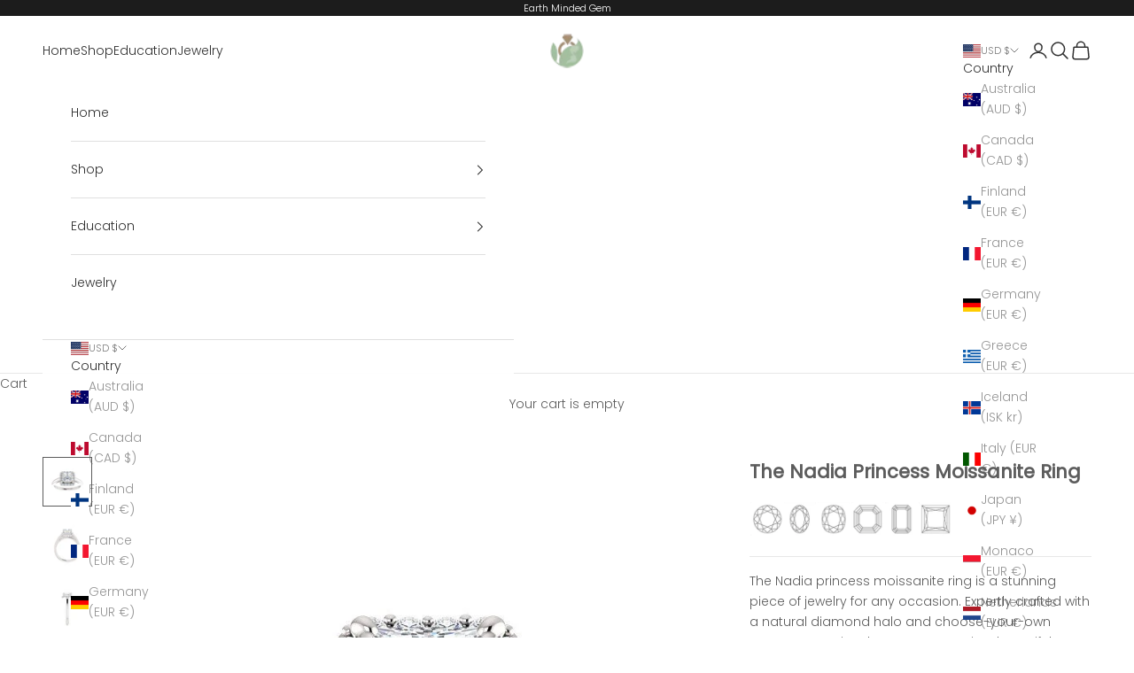

--- FILE ---
content_type: text/html; charset=utf-8
request_url: https://earthmindedgem.com/products/the-nadia-moissanite-princess-engagement-ring
body_size: 30534
content:
<!doctype html>

<html class="no-js" lang="en" dir="ltr">
  <head>
    <meta charset="utf-8">
    <meta name="viewport" content="width=device-width, initial-scale=1.0, height=device-height, minimum-scale=1.0, maximum-scale=5.0">

    <title>Princess Moissanite Engagement Ring | Princess Diamond Halo | Solid Band - The Nadia Earth Minded Gem</title><meta name="description" content="The Nadia princess moissanite ring is a stunning piece of jewelry for any occasion. Expertly crafted with a natural diamond halo and choose-your-own center stone size, the center stone is a beautiful colorless moissanite set in a 1.5mm solid band, making it a timeless and eye-catching addition to any jewelry collection"><link rel="canonical" href="https://earthmindedgem.com/products/the-nadia-moissanite-princess-engagement-ring"><link rel="shortcut icon" href="//earthmindedgem.com/cdn/shop/files/favicon-1_59d30d83-dc2f-46db-b24d-3628710c7f4e.png?v=1613510200&width=96">
      <link rel="apple-touch-icon" href="//earthmindedgem.com/cdn/shop/files/favicon-1_59d30d83-dc2f-46db-b24d-3628710c7f4e.png?v=1613510200&width=180"><link rel="preconnect" href="https://fonts.shopifycdn.com" crossorigin>
    <link rel="dns-prefetch" href="https://productreviews.shopifycdn.com"><link rel="preload" href="//earthmindedgem.com/cdn/fonts/jost/jost_n4.d47a1b6347ce4a4c9f437608011273009d91f2b7.woff2" as="font" type="font/woff2" crossorigin><link rel="preload" href="//earthmindedgem.com/cdn/fonts/poppins/poppins_n3.05f58335c3209cce17da4f1f1ab324ebe2982441.woff2" as="font" type="font/woff2" crossorigin><meta property="og:type" content="product">
  <meta property="og:title" content="The Nadia Princess Moissanite Ring">
  <meta property="product:price:amount" content="1,290.00">
  <meta property="product:price:currency" content="USD"><meta property="og:image" content="http://earthmindedgem.com/cdn/shop/products/122854-s6x6-1.jpg?v=1571609591&width=2048">
  <meta property="og:image:secure_url" content="https://earthmindedgem.com/cdn/shop/products/122854-s6x6-1.jpg?v=1571609591&width=2048">
  <meta property="og:image:width" content="800">
  <meta property="og:image:height" content="800"><meta property="og:description" content="The Nadia princess moissanite ring is a stunning piece of jewelry for any occasion. Expertly crafted with a natural diamond halo and choose-your-own center stone size, the center stone is a beautiful colorless moissanite set in a 1.5mm solid band, making it a timeless and eye-catching addition to any jewelry collection"><meta property="og:url" content="https://earthmindedgem.com/products/the-nadia-moissanite-princess-engagement-ring">
<meta property="og:site_name" content="Earth Minded Gem"><meta name="twitter:card" content="summary"><meta name="twitter:title" content="The Nadia Princess Moissanite Ring">
  <meta name="twitter:description" content="The Nadia princess moissanite ring is a stunning piece of jewelry for any occasion. Expertly crafted with a natural diamond halo and choose-your-own center stone size, the center stone is a beautiful colorless moissanite set in a 1.5mm solid band, making it a timeless and eye-catching addition to any jewelry collection."><meta name="twitter:image" content="https://earthmindedgem.com/cdn/shop/products/122854-s6x6-1.jpg?crop=center&height=1200&v=1571609591&width=1200">
  <meta name="twitter:image:alt" content="">
  <script async crossorigin fetchpriority="high" src="/cdn/shopifycloud/importmap-polyfill/es-modules-shim.2.4.0.js"></script>
<script type="application/ld+json">
  {
    "@context": "https://schema.org",
    "@type": "Product",
    "productID": 1307613134949,
    "offers": [{
          "@type": "Offer",
          "name": "14k white gold \/ 6x6mm (1.07 ct eq.)",
          "availability":"https://schema.org/InStock",
          "price": 1290.0,
          "priceCurrency": "USD",
          "priceValidUntil": "2026-01-30","sku": "ST122854","hasMerchantReturnPolicy": {
              "merchantReturnLink": "https:\/\/earthmindedgem.com\/policies\/refund-policy"
            },"url": "https://earthmindedgem.com/products/the-nadia-moissanite-princess-engagement-ring?variant=43152893477015"
        },
{
          "@type": "Offer",
          "name": "14k white gold \/ 6.5x6.5mm (1.35 ct eq.)",
          "availability":"https://schema.org/InStock",
          "price": 1390.0,
          "priceCurrency": "USD",
          "priceValidUntil": "2026-01-30","sku": "ST122854","hasMerchantReturnPolicy": {
              "merchantReturnLink": "https:\/\/earthmindedgem.com\/policies\/refund-policy"
            },"url": "https://earthmindedgem.com/products/the-nadia-moissanite-princess-engagement-ring?variant=43152893509783"
        },
{
          "@type": "Offer",
          "name": "14k white gold \/ 7x7mm (1.75 ct eq.)",
          "availability":"https://schema.org/InStock",
          "price": 1590.0,
          "priceCurrency": "USD",
          "priceValidUntil": "2026-01-30","sku": "ST122854","hasMerchantReturnPolicy": {
              "merchantReturnLink": "https:\/\/earthmindedgem.com\/policies\/refund-policy"
            },"url": "https://earthmindedgem.com/products/the-nadia-moissanite-princess-engagement-ring?variant=43152893542551"
        },
{
          "@type": "Offer",
          "name": "14k white gold \/ 7.5x7.5mm (2.08 ct eq.)",
          "availability":"https://schema.org/InStock",
          "price": 1690.0,
          "priceCurrency": "USD",
          "priceValidUntil": "2026-01-30","sku": "ST122854","hasMerchantReturnPolicy": {
              "merchantReturnLink": "https:\/\/earthmindedgem.com\/policies\/refund-policy"
            },"url": "https://earthmindedgem.com/products/the-nadia-moissanite-princess-engagement-ring?variant=43152893575319"
        },
{
          "@type": "Offer",
          "name": "14k white gold \/ 8x8mm (2.50 ct eq.)",
          "availability":"https://schema.org/InStock",
          "price": 1890.0,
          "priceCurrency": "USD",
          "priceValidUntil": "2026-01-30","sku": "ST122854","hasMerchantReturnPolicy": {
              "merchantReturnLink": "https:\/\/earthmindedgem.com\/policies\/refund-policy"
            },"url": "https://earthmindedgem.com/products/the-nadia-moissanite-princess-engagement-ring?variant=43152893608087"
        },
{
          "@type": "Offer",
          "name": "14k yellow gold \/ 6x6mm (1.07 ct eq.)",
          "availability":"https://schema.org/InStock",
          "price": 1290.0,
          "priceCurrency": "USD",
          "priceValidUntil": "2026-01-30","sku": "ST122854","hasMerchantReturnPolicy": {
              "merchantReturnLink": "https:\/\/earthmindedgem.com\/policies\/refund-policy"
            },"url": "https://earthmindedgem.com/products/the-nadia-moissanite-princess-engagement-ring?variant=43152893673623"
        },
{
          "@type": "Offer",
          "name": "14k yellow gold \/ 6.5x6.5mm (1.35 ct eq.)",
          "availability":"https://schema.org/InStock",
          "price": 1390.0,
          "priceCurrency": "USD",
          "priceValidUntil": "2026-01-30","sku": "ST122854","hasMerchantReturnPolicy": {
              "merchantReturnLink": "https:\/\/earthmindedgem.com\/policies\/refund-policy"
            },"url": "https://earthmindedgem.com/products/the-nadia-moissanite-princess-engagement-ring?variant=43152893706391"
        },
{
          "@type": "Offer",
          "name": "14k yellow gold \/ 7x7mm (1.75 ct eq.)",
          "availability":"https://schema.org/InStock",
          "price": 1590.0,
          "priceCurrency": "USD",
          "priceValidUntil": "2026-01-30","sku": "ST122854","hasMerchantReturnPolicy": {
              "merchantReturnLink": "https:\/\/earthmindedgem.com\/policies\/refund-policy"
            },"url": "https://earthmindedgem.com/products/the-nadia-moissanite-princess-engagement-ring?variant=43152893739159"
        },
{
          "@type": "Offer",
          "name": "14k yellow gold \/ 7.5x7.5mm (2.08 ct eq.)",
          "availability":"https://schema.org/InStock",
          "price": 1690.0,
          "priceCurrency": "USD",
          "priceValidUntil": "2026-01-30","sku": "ST122854","hasMerchantReturnPolicy": {
              "merchantReturnLink": "https:\/\/earthmindedgem.com\/policies\/refund-policy"
            },"url": "https://earthmindedgem.com/products/the-nadia-moissanite-princess-engagement-ring?variant=43152893771927"
        },
{
          "@type": "Offer",
          "name": "14k yellow gold \/ 8x8mm (2.50 ct eq.)",
          "availability":"https://schema.org/InStock",
          "price": 1890.0,
          "priceCurrency": "USD",
          "priceValidUntil": "2026-01-30","sku": "ST122854","hasMerchantReturnPolicy": {
              "merchantReturnLink": "https:\/\/earthmindedgem.com\/policies\/refund-policy"
            },"url": "https://earthmindedgem.com/products/the-nadia-moissanite-princess-engagement-ring?variant=43152893804695"
        },
{
          "@type": "Offer",
          "name": "14k rose gold \/ 6x6mm (1.07 ct eq.)",
          "availability":"https://schema.org/InStock",
          "price": 1290.0,
          "priceCurrency": "USD",
          "priceValidUntil": "2026-01-30","sku": "ST122854","hasMerchantReturnPolicy": {
              "merchantReturnLink": "https:\/\/earthmindedgem.com\/policies\/refund-policy"
            },"url": "https://earthmindedgem.com/products/the-nadia-moissanite-princess-engagement-ring?variant=43152648241303"
        },
{
          "@type": "Offer",
          "name": "14k rose gold \/ 6.5x6.5mm (1.35 ct eq.)",
          "availability":"https://schema.org/InStock",
          "price": 1390.0,
          "priceCurrency": "USD",
          "priceValidUntil": "2026-01-30","sku": "ST122854","hasMerchantReturnPolicy": {
              "merchantReturnLink": "https:\/\/earthmindedgem.com\/policies\/refund-policy"
            },"url": "https://earthmindedgem.com/products/the-nadia-moissanite-princess-engagement-ring?variant=43152648274071"
        },
{
          "@type": "Offer",
          "name": "14k rose gold \/ 7x7mm (1.75 ct eq.)",
          "availability":"https://schema.org/InStock",
          "price": 1590.0,
          "priceCurrency": "USD",
          "priceValidUntil": "2026-01-30","sku": "ST122854","hasMerchantReturnPolicy": {
              "merchantReturnLink": "https:\/\/earthmindedgem.com\/policies\/refund-policy"
            },"url": "https://earthmindedgem.com/products/the-nadia-moissanite-princess-engagement-ring?variant=43152648306839"
        },
{
          "@type": "Offer",
          "name": "14k rose gold \/ 7.5x7.5mm (2.08 ct eq.)",
          "availability":"https://schema.org/InStock",
          "price": 1690.0,
          "priceCurrency": "USD",
          "priceValidUntil": "2026-01-30","sku": "ST122854","hasMerchantReturnPolicy": {
              "merchantReturnLink": "https:\/\/earthmindedgem.com\/policies\/refund-policy"
            },"url": "https://earthmindedgem.com/products/the-nadia-moissanite-princess-engagement-ring?variant=43152648339607"
        },
{
          "@type": "Offer",
          "name": "14k rose gold \/ 8x8mm (2.50 ct eq.)",
          "availability":"https://schema.org/InStock",
          "price": 1890.0,
          "priceCurrency": "USD",
          "priceValidUntil": "2026-01-30","sku": "ST122854","hasMerchantReturnPolicy": {
              "merchantReturnLink": "https:\/\/earthmindedgem.com\/policies\/refund-policy"
            },"url": "https://earthmindedgem.com/products/the-nadia-moissanite-princess-engagement-ring?variant=43152648372375"
        },
{
          "@type": "Offer",
          "name": "Platinum \/ 6x6mm (1.07 ct eq.)",
          "availability":"https://schema.org/InStock",
          "price": 1590.0,
          "priceCurrency": "USD",
          "priceValidUntil": "2026-01-30","sku": "ST122854","hasMerchantReturnPolicy": {
              "merchantReturnLink": "https:\/\/earthmindedgem.com\/policies\/refund-policy"
            },"url": "https://earthmindedgem.com/products/the-nadia-moissanite-princess-engagement-ring?variant=43152647258263"
        },
{
          "@type": "Offer",
          "name": "Platinum \/ 6.5x6.5mm (1.35 ct eq.)",
          "availability":"https://schema.org/InStock",
          "price": 1690.0,
          "priceCurrency": "USD",
          "priceValidUntil": "2026-01-30","sku": "ST122854","hasMerchantReturnPolicy": {
              "merchantReturnLink": "https:\/\/earthmindedgem.com\/policies\/refund-policy"
            },"url": "https://earthmindedgem.com/products/the-nadia-moissanite-princess-engagement-ring?variant=43152647291031"
        },
{
          "@type": "Offer",
          "name": "Platinum \/ 7x7mm (1.75 ct eq.)",
          "availability":"https://schema.org/InStock",
          "price": 1890.0,
          "priceCurrency": "USD",
          "priceValidUntil": "2026-01-30","sku": "ST122854","hasMerchantReturnPolicy": {
              "merchantReturnLink": "https:\/\/earthmindedgem.com\/policies\/refund-policy"
            },"url": "https://earthmindedgem.com/products/the-nadia-moissanite-princess-engagement-ring?variant=43152647323799"
        },
{
          "@type": "Offer",
          "name": "Platinum \/ 7.5x7.5mm (2.08 ct eq.)",
          "availability":"https://schema.org/InStock",
          "price": 1990.0,
          "priceCurrency": "USD",
          "priceValidUntil": "2026-01-30","sku": "ST122854","hasMerchantReturnPolicy": {
              "merchantReturnLink": "https:\/\/earthmindedgem.com\/policies\/refund-policy"
            },"url": "https://earthmindedgem.com/products/the-nadia-moissanite-princess-engagement-ring?variant=43152647356567"
        },
{
          "@type": "Offer",
          "name": "Platinum \/ 8x8mm (2.50 ct eq.)",
          "availability":"https://schema.org/InStock",
          "price": 2190.0,
          "priceCurrency": "USD",
          "priceValidUntil": "2026-01-30","sku": "ST122854","hasMerchantReturnPolicy": {
              "merchantReturnLink": "https:\/\/earthmindedgem.com\/policies\/refund-policy"
            },"url": "https://earthmindedgem.com/products/the-nadia-moissanite-princess-engagement-ring?variant=43152647389335"
        }
],"aggregateRating": {
        "@type": "AggregateRating",
        "ratingValue": "5.0",
        "reviewCount": "1",
        "worstRating": "1.0",
        "bestRating": "5.0"
      },"brand": {
      "@type": "Brand",
      "name": "Earth Minded Gem"
    },
    "name": "The Nadia Princess Moissanite Ring",
    "description": "The Nadia princess moissanite ring is a stunning piece of jewelry for any occasion. Expertly crafted with a natural diamond halo and choose-your-own center stone size, the center stone is a beautiful colorless moissanite set in a 1.5mm solid band, making it a timeless and eye-catching addition to any jewelry collection.",
    "category": "Halo",
    "url": "https://earthmindedgem.com/products/the-nadia-moissanite-princess-engagement-ring",
    "sku": "ST122854","weight": {
      "@type": "QuantitativeValue",
      "unitCode": "lb",
      "value": 0.3
      },"image": {
      "@type": "ImageObject",
      "url": "https://earthmindedgem.com/cdn/shop/products/122854-s6x6-1.jpg?v=1571609591&width=1024",
      "image": "https://earthmindedgem.com/cdn/shop/products/122854-s6x6-1.jpg?v=1571609591&width=1024",
      "name": "",
      "width": "1024",
      "height": "1024"
    }
  }
  </script>



  <script type="application/ld+json">
  {
    "@context": "https://schema.org",
    "@type": "BreadcrumbList",
  "itemListElement": [{
      "@type": "ListItem",
      "position": 1,
      "name": "Home",
      "item": "https://earthmindedgem.com"
    },{
          "@type": "ListItem",
          "position": 2,
          "name": "The Nadia Princess Moissanite Ring",
          "item": "https://earthmindedgem.com/products/the-nadia-moissanite-princess-engagement-ring"
        }]
  }
  </script>

<style>/* Typography (heading) */
  @font-face {
  font-family: Jost;
  font-weight: 400;
  font-style: normal;
  font-display: fallback;
  src: url("//earthmindedgem.com/cdn/fonts/jost/jost_n4.d47a1b6347ce4a4c9f437608011273009d91f2b7.woff2") format("woff2"),
       url("//earthmindedgem.com/cdn/fonts/jost/jost_n4.791c46290e672b3f85c3d1c651ef2efa3819eadd.woff") format("woff");
}

@font-face {
  font-family: Jost;
  font-weight: 400;
  font-style: italic;
  font-display: fallback;
  src: url("//earthmindedgem.com/cdn/fonts/jost/jost_i4.b690098389649750ada222b9763d55796c5283a5.woff2") format("woff2"),
       url("//earthmindedgem.com/cdn/fonts/jost/jost_i4.fd766415a47e50b9e391ae7ec04e2ae25e7e28b0.woff") format("woff");
}

/* Typography (body) */
  @font-face {
  font-family: Poppins;
  font-weight: 300;
  font-style: normal;
  font-display: fallback;
  src: url("//earthmindedgem.com/cdn/fonts/poppins/poppins_n3.05f58335c3209cce17da4f1f1ab324ebe2982441.woff2") format("woff2"),
       url("//earthmindedgem.com/cdn/fonts/poppins/poppins_n3.6971368e1f131d2c8ff8e3a44a36b577fdda3ff5.woff") format("woff");
}

@font-face {
  font-family: Poppins;
  font-weight: 300;
  font-style: italic;
  font-display: fallback;
  src: url("//earthmindedgem.com/cdn/fonts/poppins/poppins_i3.8536b4423050219f608e17f134fe9ea3b01ed890.woff2") format("woff2"),
       url("//earthmindedgem.com/cdn/fonts/poppins/poppins_i3.0f4433ada196bcabf726ed78f8e37e0995762f7f.woff") format("woff");
}

@font-face {
  font-family: Poppins;
  font-weight: 400;
  font-style: normal;
  font-display: fallback;
  src: url("//earthmindedgem.com/cdn/fonts/poppins/poppins_n4.0ba78fa5af9b0e1a374041b3ceaadf0a43b41362.woff2") format("woff2"),
       url("//earthmindedgem.com/cdn/fonts/poppins/poppins_n4.214741a72ff2596839fc9760ee7a770386cf16ca.woff") format("woff");
}

@font-face {
  font-family: Poppins;
  font-weight: 400;
  font-style: italic;
  font-display: fallback;
  src: url("//earthmindedgem.com/cdn/fonts/poppins/poppins_i4.846ad1e22474f856bd6b81ba4585a60799a9f5d2.woff2") format("woff2"),
       url("//earthmindedgem.com/cdn/fonts/poppins/poppins_i4.56b43284e8b52fc64c1fd271f289a39e8477e9ec.woff") format("woff");
}

:root {
    /* Container */
    --container-max-width: 100%;
    --container-xxs-max-width: 27.5rem; /* 440px */
    --container-xs-max-width: 42.5rem; /* 680px */
    --container-sm-max-width: 61.25rem; /* 980px */
    --container-md-max-width: 71.875rem; /* 1150px */
    --container-lg-max-width: 78.75rem; /* 1260px */
    --container-xl-max-width: 85rem; /* 1360px */
    --container-gutter: 1.25rem;

    --section-with-border-vertical-spacing: 2.5rem;
    --section-with-border-vertical-spacing-tight:2.5rem;
    --section-without-border-vertical-spacing:3.75rem;
    --section-without-border-vertical-spacing-tight:3.75rem;

    --section-stack-gap:3rem;
    --section-stack-gap-tight: 2.25rem;

    /* Form settings */
    --form-gap: 1.25rem; /* Gap between fieldset and submit button */
    --fieldset-gap: 1rem; /* Gap between each form input within a fieldset */
    --form-control-gap: 0.625rem; /* Gap between input and label (ignored for floating label) */
    --checkbox-control-gap: 0.75rem; /* Horizontal gap between checkbox and its associated label */
    --input-padding-block: 0.65rem; /* Vertical padding for input, textarea and native select */
    --input-padding-inline: 0.8rem; /* Horizontal padding for input, textarea and native select */
    --checkbox-size: 0.875rem; /* Size (width and height) for checkbox */

    /* Other sizes */
    --sticky-area-height: calc(var(--announcement-bar-is-sticky, 0) * var(--announcement-bar-height, 0px) + var(--header-is-sticky, 0) * var(--header-height, 0px));

    /* RTL support */
    --transform-logical-flip: 1;
    --transform-origin-start: left;
    --transform-origin-end: right;

    /**
     * ---------------------------------------------------------------------
     * TYPOGRAPHY
     * ---------------------------------------------------------------------
     */

    /* Font properties */
    --heading-font-family: Jost, sans-serif;
    --heading-font-weight: 400;
    --heading-font-style: normal;
    --heading-text-transform: uppercase;
    --heading-letter-spacing: 0.18em;
    --text-font-family: Poppins, sans-serif;
    --text-font-weight: 300;
    --text-font-style: normal;
    --text-letter-spacing: 0.0em;
    --button-font: var(--text-font-style) var(--text-font-weight) var(--text-sm) / 1.65 var(--text-font-family);
    --button-text-transform: uppercase;
    --button-letter-spacing: 0.18em;

    /* Font sizes */--text-heading-size-factor: 1;
    --text-h1: max(0.6875rem, clamp(1.375rem, 1.146341463414634rem + 0.975609756097561vw, 2rem) * var(--text-heading-size-factor));
    --text-h2: max(0.6875rem, clamp(1.25rem, 1.0670731707317074rem + 0.7804878048780488vw, 1.75rem) * var(--text-heading-size-factor));
    --text-h3: max(0.6875rem, clamp(1.125rem, 1.0335365853658536rem + 0.3902439024390244vw, 1.375rem) * var(--text-heading-size-factor));
    --text-h4: max(0.6875rem, clamp(1rem, 0.9542682926829268rem + 0.1951219512195122vw, 1.125rem) * var(--text-heading-size-factor));
    --text-h5: calc(0.875rem * var(--text-heading-size-factor));
    --text-h6: calc(0.75rem * var(--text-heading-size-factor));

    --text-xs: 0.75rem;
    --text-sm: 0.8125rem;
    --text-base: 0.875rem;
    --text-lg: 1.0rem;
    --text-xl: 1.125rem;

    /**
     * ---------------------------------------------------------------------
     * COLORS
     * ---------------------------------------------------------------------
     */

    /* Color settings */--accent: 92 92 92;
    --text-primary: 92 92 92;
    --background-primary: 255 255 255;
    --background-secondary: 255 255 255;
    --border-color: 231 231 231;
    --page-overlay: 0 0 0 / 0.4;

    /* Button colors */
    --button-background-primary: 92 92 92;
    --button-text-primary: 255 255 255;

    /* Status colors */
    --success-background: 212 227 203;
    --success-text: 48 122 7;
    --warning-background: 253 241 224;
    --warning-text: 237 138 0;
    --error-background: 243 204 204;
    --error-text: 203 43 43;

    /* Product colors */
    --on-sale-text: 227 44 43;
    --on-sale-badge-background: 227 44 43;
    --on-sale-badge-text: 255 255 255;
    --sold-out-badge-background: 239 239 239;
    --sold-out-badge-text: 0 0 0 / 0.65;
    --custom-badge-background: 28 28 28;
    --custom-badge-text: 255 255 255;
    --star-color: 28 28 28;

    /* Header colors */--header-background: 255 255 255;
    --header-text: 48 48 48;
    --header-border-color: 224 224 224;

    /* Footer colors */--footer-background: 255 255 255;
    --footer-text: 48 48 48;
    --footer-border-color: 224 224 224;

    /* Modal colors */--modal-background: 255 255 255;
    --modal-text: 48 48 48;
    --modal-border-color: 224 224 224;

    /* Drawer colors (reuse the same as modal) */
    --drawer-background: 255 255 255;
    --drawer-text: 48 48 48;
    --drawer-border-color: 224 224 224;

    /* Popover background (uses the primary background) */
    --popover-background: 255 255 255;
    --popover-text: 92 92 92;
    --popover-border-color: 231 231 231;

    /* Rounded variables (used for border radius) */
    --rounded-full: 9999px;
    --button-border-radius: 0.0rem;
    --input-border-radius: 0.0rem;

    /* Box shadow */
    --shadow-sm: 0 2px 8px rgb(0 0 0 / 0.05);
    --shadow: 0 5px 15px rgb(0 0 0 / 0.05);
    --shadow-md: 0 5px 30px rgb(0 0 0 / 0.05);
    --shadow-block: px px px rgb(var(--text-primary) / 0.0);

    /**
     * ---------------------------------------------------------------------
     * OTHER
     * ---------------------------------------------------------------------
     */

    --checkmark-svg-url: url(//earthmindedgem.com/cdn/shop/t/20/assets/checkmark.svg?v=77552481021870063511688244912);
    --cursor-zoom-in-svg-url: url(//earthmindedgem.com/cdn/shop/t/20/assets/cursor-zoom-in.svg?v=129647466446949226931688244912);
  }

  [dir="rtl"]:root {
    /* RTL support */
    --transform-logical-flip: -1;
    --transform-origin-start: right;
    --transform-origin-end: left;
  }

  @media screen and (min-width: 700px) {
    :root {
      /* Typography (font size) */
      --text-xs: 0.75rem;
      --text-sm: 0.8125rem;
      --text-base: 0.875rem;
      --text-lg: 1.0rem;
      --text-xl: 1.25rem;

      /* Spacing settings */
      --container-gutter: 2rem;
    }
  }

  @media screen and (min-width: 1000px) {
    :root {
      /* Spacing settings */
      --container-gutter: 3rem;

      --section-with-border-vertical-spacing: 4rem;
      --section-with-border-vertical-spacing-tight: 4rem;
      --section-without-border-vertical-spacing: 6rem;
      --section-without-border-vertical-spacing-tight: 6rem;

      --section-stack-gap:3rem;
      --section-stack-gap-tight:3rem;
    }
  }
</style><script>
  document.documentElement.classList.replace('no-js', 'js');

  // This allows to expose several variables to the global scope, to be used in scripts
  window.themeVariables = {
    settings: {
      showPageTransition: false,
      pageType: "product",
      moneyFormat: "${{amount}}",
      moneyWithCurrencyFormat: "${{amount}} USD",
      currencyCodeEnabled: false,
      cartType: "drawer"
    },

    strings: {
      addToCartButton: "Add to cart",
      soldOutButton: "Sold out",
      preOrderButton: "Pre-order",
      unavailableButton: "Unavailable",
      addedToCart: "Added to your cart!",
      closeGallery: "Close gallery",
      zoomGallery: "Zoom picture",
      errorGallery: "Image cannot be loaded",
      soldOutBadge: "Sold out",
      discountBadge: "Save @@",
      sku: "SKU:",
      shippingEstimatorNoResults: "Sorry, we do not ship to your address.",
      shippingEstimatorOneResult: "There is one shipping rate for your address:",
      shippingEstimatorMultipleResults: "There are several shipping rates for your address:",
      shippingEstimatorError: "One or more error occurred while retrieving shipping rates:",
      next: "Next",
      previous: "Previous"
    },

    mediaQueries: {
      'sm': 'screen and (min-width: 700px)',
      'md': 'screen and (min-width: 1000px)',
      'lg': 'screen and (min-width: 1150px)',
      'xl': 'screen and (min-width: 1400px)',
      '2xl': 'screen and (min-width: 1600px)',
      'sm-max': 'screen and (max-width: 699px)',
      'md-max': 'screen and (max-width: 999px)',
      'lg-max': 'screen and (max-width: 1149px)',
      'xl-max': 'screen and (max-width: 1399px)',
      '2xl-max': 'screen and (max-width: 1599px)',
      'motion-safe': '(prefers-reduced-motion: no-preference)',
      'motion-reduce': '(prefers-reduced-motion: reduce)',
      'supports-hover': 'screen and (pointer: fine)',
      'supports-touch': 'screen and (hover: none)'
    }
  };</script><script async src="//earthmindedgem.com/cdn/shop/t/20/assets/es-module-shims.min.js?v=159057027972611436811688244912"></script>

    <script type="importmap">{
        "imports": {
          "vendor": "//earthmindedgem.com/cdn/shop/t/20/assets/vendor.min.js?v=47076452047713238631688244912",
          "theme": "//earthmindedgem.com/cdn/shop/t/20/assets/theme.js?v=89963661938119220071688244912",
          "photoswipe": "//earthmindedgem.com/cdn/shop/t/20/assets/photoswipe.min.js?v=96595610301167188461688244912"
        }
      }
    </script>

    <script type="module" src="//earthmindedgem.com/cdn/shop/t/20/assets/vendor.min.js?v=47076452047713238631688244912"></script>
    <script type="module" src="//earthmindedgem.com/cdn/shop/t/20/assets/theme.js?v=89963661938119220071688244912"></script>

    <script>window.performance && window.performance.mark && window.performance.mark('shopify.content_for_header.start');</script><meta id="shopify-digital-wallet" name="shopify-digital-wallet" content="/23587127/digital_wallets/dialog">
<meta name="shopify-checkout-api-token" content="b980f030b4f84e354a8b08a219dd225a">
<link rel="alternate" type="application/json+oembed" href="https://earthmindedgem.com/products/the-nadia-moissanite-princess-engagement-ring.oembed">
<script async="async" src="/checkouts/internal/preloads.js?locale=en-US"></script>
<link rel="preconnect" href="https://shop.app" crossorigin="anonymous">
<script async="async" src="https://shop.app/checkouts/internal/preloads.js?locale=en-US&shop_id=23587127" crossorigin="anonymous"></script>
<script id="apple-pay-shop-capabilities" type="application/json">{"shopId":23587127,"countryCode":"US","currencyCode":"USD","merchantCapabilities":["supports3DS"],"merchantId":"gid:\/\/shopify\/Shop\/23587127","merchantName":"Earth Minded Gem","requiredBillingContactFields":["postalAddress","email","phone"],"requiredShippingContactFields":["postalAddress","email","phone"],"shippingType":"shipping","supportedNetworks":["visa","masterCard","amex","discover","elo","jcb"],"total":{"type":"pending","label":"Earth Minded Gem","amount":"1.00"},"shopifyPaymentsEnabled":true,"supportsSubscriptions":true}</script>
<script id="shopify-features" type="application/json">{"accessToken":"b980f030b4f84e354a8b08a219dd225a","betas":["rich-media-storefront-analytics"],"domain":"earthmindedgem.com","predictiveSearch":true,"shopId":23587127,"locale":"en"}</script>
<script>var Shopify = Shopify || {};
Shopify.shop = "earth-minded-gem.myshopify.com";
Shopify.locale = "en";
Shopify.currency = {"active":"USD","rate":"1.0"};
Shopify.country = "US";
Shopify.theme = {"name":"Copy of Updated copy of Copy of Prestige","id":132440129687,"schema_name":"Prestige","schema_version":"7.3.3","theme_store_id":855,"role":"main"};
Shopify.theme.handle = "null";
Shopify.theme.style = {"id":null,"handle":null};
Shopify.cdnHost = "earthmindedgem.com/cdn";
Shopify.routes = Shopify.routes || {};
Shopify.routes.root = "/";</script>
<script type="module">!function(o){(o.Shopify=o.Shopify||{}).modules=!0}(window);</script>
<script>!function(o){function n(){var o=[];function n(){o.push(Array.prototype.slice.apply(arguments))}return n.q=o,n}var t=o.Shopify=o.Shopify||{};t.loadFeatures=n(),t.autoloadFeatures=n()}(window);</script>
<script>
  window.ShopifyPay = window.ShopifyPay || {};
  window.ShopifyPay.apiHost = "shop.app\/pay";
  window.ShopifyPay.redirectState = null;
</script>
<script id="shop-js-analytics" type="application/json">{"pageType":"product"}</script>
<script defer="defer" async type="module" src="//earthmindedgem.com/cdn/shopifycloud/shop-js/modules/v2/client.init-shop-cart-sync_BdyHc3Nr.en.esm.js"></script>
<script defer="defer" async type="module" src="//earthmindedgem.com/cdn/shopifycloud/shop-js/modules/v2/chunk.common_Daul8nwZ.esm.js"></script>
<script type="module">
  await import("//earthmindedgem.com/cdn/shopifycloud/shop-js/modules/v2/client.init-shop-cart-sync_BdyHc3Nr.en.esm.js");
await import("//earthmindedgem.com/cdn/shopifycloud/shop-js/modules/v2/chunk.common_Daul8nwZ.esm.js");

  window.Shopify.SignInWithShop?.initShopCartSync?.({"fedCMEnabled":true,"windoidEnabled":true});

</script>
<script defer="defer" async type="module" src="//earthmindedgem.com/cdn/shopifycloud/shop-js/modules/v2/client.payment-terms_MV4M3zvL.en.esm.js"></script>
<script defer="defer" async type="module" src="//earthmindedgem.com/cdn/shopifycloud/shop-js/modules/v2/chunk.common_Daul8nwZ.esm.js"></script>
<script defer="defer" async type="module" src="//earthmindedgem.com/cdn/shopifycloud/shop-js/modules/v2/chunk.modal_CQq8HTM6.esm.js"></script>
<script type="module">
  await import("//earthmindedgem.com/cdn/shopifycloud/shop-js/modules/v2/client.payment-terms_MV4M3zvL.en.esm.js");
await import("//earthmindedgem.com/cdn/shopifycloud/shop-js/modules/v2/chunk.common_Daul8nwZ.esm.js");
await import("//earthmindedgem.com/cdn/shopifycloud/shop-js/modules/v2/chunk.modal_CQq8HTM6.esm.js");

  
</script>
<script>
  window.Shopify = window.Shopify || {};
  if (!window.Shopify.featureAssets) window.Shopify.featureAssets = {};
  window.Shopify.featureAssets['shop-js'] = {"shop-cart-sync":["modules/v2/client.shop-cart-sync_QYOiDySF.en.esm.js","modules/v2/chunk.common_Daul8nwZ.esm.js"],"init-fed-cm":["modules/v2/client.init-fed-cm_DchLp9rc.en.esm.js","modules/v2/chunk.common_Daul8nwZ.esm.js"],"shop-button":["modules/v2/client.shop-button_OV7bAJc5.en.esm.js","modules/v2/chunk.common_Daul8nwZ.esm.js"],"init-windoid":["modules/v2/client.init-windoid_DwxFKQ8e.en.esm.js","modules/v2/chunk.common_Daul8nwZ.esm.js"],"shop-cash-offers":["modules/v2/client.shop-cash-offers_DWtL6Bq3.en.esm.js","modules/v2/chunk.common_Daul8nwZ.esm.js","modules/v2/chunk.modal_CQq8HTM6.esm.js"],"shop-toast-manager":["modules/v2/client.shop-toast-manager_CX9r1SjA.en.esm.js","modules/v2/chunk.common_Daul8nwZ.esm.js"],"init-shop-email-lookup-coordinator":["modules/v2/client.init-shop-email-lookup-coordinator_UhKnw74l.en.esm.js","modules/v2/chunk.common_Daul8nwZ.esm.js"],"pay-button":["modules/v2/client.pay-button_DzxNnLDY.en.esm.js","modules/v2/chunk.common_Daul8nwZ.esm.js"],"avatar":["modules/v2/client.avatar_BTnouDA3.en.esm.js"],"init-shop-cart-sync":["modules/v2/client.init-shop-cart-sync_BdyHc3Nr.en.esm.js","modules/v2/chunk.common_Daul8nwZ.esm.js"],"shop-login-button":["modules/v2/client.shop-login-button_D8B466_1.en.esm.js","modules/v2/chunk.common_Daul8nwZ.esm.js","modules/v2/chunk.modal_CQq8HTM6.esm.js"],"init-customer-accounts-sign-up":["modules/v2/client.init-customer-accounts-sign-up_C8fpPm4i.en.esm.js","modules/v2/client.shop-login-button_D8B466_1.en.esm.js","modules/v2/chunk.common_Daul8nwZ.esm.js","modules/v2/chunk.modal_CQq8HTM6.esm.js"],"init-shop-for-new-customer-accounts":["modules/v2/client.init-shop-for-new-customer-accounts_CVTO0Ztu.en.esm.js","modules/v2/client.shop-login-button_D8B466_1.en.esm.js","modules/v2/chunk.common_Daul8nwZ.esm.js","modules/v2/chunk.modal_CQq8HTM6.esm.js"],"init-customer-accounts":["modules/v2/client.init-customer-accounts_dRgKMfrE.en.esm.js","modules/v2/client.shop-login-button_D8B466_1.en.esm.js","modules/v2/chunk.common_Daul8nwZ.esm.js","modules/v2/chunk.modal_CQq8HTM6.esm.js"],"shop-follow-button":["modules/v2/client.shop-follow-button_CkZpjEct.en.esm.js","modules/v2/chunk.common_Daul8nwZ.esm.js","modules/v2/chunk.modal_CQq8HTM6.esm.js"],"lead-capture":["modules/v2/client.lead-capture_BntHBhfp.en.esm.js","modules/v2/chunk.common_Daul8nwZ.esm.js","modules/v2/chunk.modal_CQq8HTM6.esm.js"],"checkout-modal":["modules/v2/client.checkout-modal_CfxcYbTm.en.esm.js","modules/v2/chunk.common_Daul8nwZ.esm.js","modules/v2/chunk.modal_CQq8HTM6.esm.js"],"shop-login":["modules/v2/client.shop-login_Da4GZ2H6.en.esm.js","modules/v2/chunk.common_Daul8nwZ.esm.js","modules/v2/chunk.modal_CQq8HTM6.esm.js"],"payment-terms":["modules/v2/client.payment-terms_MV4M3zvL.en.esm.js","modules/v2/chunk.common_Daul8nwZ.esm.js","modules/v2/chunk.modal_CQq8HTM6.esm.js"]};
</script>
<script>(function() {
  var isLoaded = false;
  function asyncLoad() {
    if (isLoaded) return;
    isLoaded = true;
    var urls = ["\/\/d1liekpayvooaz.cloudfront.net\/apps\/customizery\/customizery.js?shop=earth-minded-gem.myshopify.com","https:\/\/cdn1.stamped.io\/files\/widget.min.js?shop=earth-minded-gem.myshopify.com"];
    for (var i = 0; i < urls.length; i++) {
      var s = document.createElement('script');
      s.type = 'text/javascript';
      s.async = true;
      s.src = urls[i];
      var x = document.getElementsByTagName('script')[0];
      x.parentNode.insertBefore(s, x);
    }
  };
  if(window.attachEvent) {
    window.attachEvent('onload', asyncLoad);
  } else {
    window.addEventListener('load', asyncLoad, false);
  }
})();</script>
<script id="__st">var __st={"a":23587127,"offset":-28800,"reqid":"3749686a-5b27-44d6-aa6a-6725f0922d78-1768978265","pageurl":"earthmindedgem.com\/products\/the-nadia-moissanite-princess-engagement-ring","u":"25edfb805023","p":"product","rtyp":"product","rid":1307613134949};</script>
<script>window.ShopifyPaypalV4VisibilityTracking = true;</script>
<script id="captcha-bootstrap">!function(){'use strict';const t='contact',e='account',n='new_comment',o=[[t,t],['blogs',n],['comments',n],[t,'customer']],c=[[e,'customer_login'],[e,'guest_login'],[e,'recover_customer_password'],[e,'create_customer']],r=t=>t.map((([t,e])=>`form[action*='/${t}']:not([data-nocaptcha='true']) input[name='form_type'][value='${e}']`)).join(','),a=t=>()=>t?[...document.querySelectorAll(t)].map((t=>t.form)):[];function s(){const t=[...o],e=r(t);return a(e)}const i='password',u='form_key',d=['recaptcha-v3-token','g-recaptcha-response','h-captcha-response',i],f=()=>{try{return window.sessionStorage}catch{return}},m='__shopify_v',_=t=>t.elements[u];function p(t,e,n=!1){try{const o=window.sessionStorage,c=JSON.parse(o.getItem(e)),{data:r}=function(t){const{data:e,action:n}=t;return t[m]||n?{data:e,action:n}:{data:t,action:n}}(c);for(const[e,n]of Object.entries(r))t.elements[e]&&(t.elements[e].value=n);n&&o.removeItem(e)}catch(o){console.error('form repopulation failed',{error:o})}}const l='form_type',E='cptcha';function T(t){t.dataset[E]=!0}const w=window,h=w.document,L='Shopify',v='ce_forms',y='captcha';let A=!1;((t,e)=>{const n=(g='f06e6c50-85a8-45c8-87d0-21a2b65856fe',I='https://cdn.shopify.com/shopifycloud/storefront-forms-hcaptcha/ce_storefront_forms_captcha_hcaptcha.v1.5.2.iife.js',D={infoText:'Protected by hCaptcha',privacyText:'Privacy',termsText:'Terms'},(t,e,n)=>{const o=w[L][v],c=o.bindForm;if(c)return c(t,g,e,D).then(n);var r;o.q.push([[t,g,e,D],n]),r=I,A||(h.body.append(Object.assign(h.createElement('script'),{id:'captcha-provider',async:!0,src:r})),A=!0)});var g,I,D;w[L]=w[L]||{},w[L][v]=w[L][v]||{},w[L][v].q=[],w[L][y]=w[L][y]||{},w[L][y].protect=function(t,e){n(t,void 0,e),T(t)},Object.freeze(w[L][y]),function(t,e,n,w,h,L){const[v,y,A,g]=function(t,e,n){const i=e?o:[],u=t?c:[],d=[...i,...u],f=r(d),m=r(i),_=r(d.filter((([t,e])=>n.includes(e))));return[a(f),a(m),a(_),s()]}(w,h,L),I=t=>{const e=t.target;return e instanceof HTMLFormElement?e:e&&e.form},D=t=>v().includes(t);t.addEventListener('submit',(t=>{const e=I(t);if(!e)return;const n=D(e)&&!e.dataset.hcaptchaBound&&!e.dataset.recaptchaBound,o=_(e),c=g().includes(e)&&(!o||!o.value);(n||c)&&t.preventDefault(),c&&!n&&(function(t){try{if(!f())return;!function(t){const e=f();if(!e)return;const n=_(t);if(!n)return;const o=n.value;o&&e.removeItem(o)}(t);const e=Array.from(Array(32),(()=>Math.random().toString(36)[2])).join('');!function(t,e){_(t)||t.append(Object.assign(document.createElement('input'),{type:'hidden',name:u})),t.elements[u].value=e}(t,e),function(t,e){const n=f();if(!n)return;const o=[...t.querySelectorAll(`input[type='${i}']`)].map((({name:t})=>t)),c=[...d,...o],r={};for(const[a,s]of new FormData(t).entries())c.includes(a)||(r[a]=s);n.setItem(e,JSON.stringify({[m]:1,action:t.action,data:r}))}(t,e)}catch(e){console.error('failed to persist form',e)}}(e),e.submit())}));const S=(t,e)=>{t&&!t.dataset[E]&&(n(t,e.some((e=>e===t))),T(t))};for(const o of['focusin','change'])t.addEventListener(o,(t=>{const e=I(t);D(e)&&S(e,y())}));const B=e.get('form_key'),M=e.get(l),P=B&&M;t.addEventListener('DOMContentLoaded',(()=>{const t=y();if(P)for(const e of t)e.elements[l].value===M&&p(e,B);[...new Set([...A(),...v().filter((t=>'true'===t.dataset.shopifyCaptcha))])].forEach((e=>S(e,t)))}))}(h,new URLSearchParams(w.location.search),n,t,e,['guest_login'])})(!0,!0)}();</script>
<script integrity="sha256-4kQ18oKyAcykRKYeNunJcIwy7WH5gtpwJnB7kiuLZ1E=" data-source-attribution="shopify.loadfeatures" defer="defer" src="//earthmindedgem.com/cdn/shopifycloud/storefront/assets/storefront/load_feature-a0a9edcb.js" crossorigin="anonymous"></script>
<script crossorigin="anonymous" defer="defer" src="//earthmindedgem.com/cdn/shopifycloud/storefront/assets/shopify_pay/storefront-65b4c6d7.js?v=20250812"></script>
<script data-source-attribution="shopify.dynamic_checkout.dynamic.init">var Shopify=Shopify||{};Shopify.PaymentButton=Shopify.PaymentButton||{isStorefrontPortableWallets:!0,init:function(){window.Shopify.PaymentButton.init=function(){};var t=document.createElement("script");t.src="https://earthmindedgem.com/cdn/shopifycloud/portable-wallets/latest/portable-wallets.en.js",t.type="module",document.head.appendChild(t)}};
</script>
<script data-source-attribution="shopify.dynamic_checkout.buyer_consent">
  function portableWalletsHideBuyerConsent(e){var t=document.getElementById("shopify-buyer-consent"),n=document.getElementById("shopify-subscription-policy-button");t&&n&&(t.classList.add("hidden"),t.setAttribute("aria-hidden","true"),n.removeEventListener("click",e))}function portableWalletsShowBuyerConsent(e){var t=document.getElementById("shopify-buyer-consent"),n=document.getElementById("shopify-subscription-policy-button");t&&n&&(t.classList.remove("hidden"),t.removeAttribute("aria-hidden"),n.addEventListener("click",e))}window.Shopify?.PaymentButton&&(window.Shopify.PaymentButton.hideBuyerConsent=portableWalletsHideBuyerConsent,window.Shopify.PaymentButton.showBuyerConsent=portableWalletsShowBuyerConsent);
</script>
<script data-source-attribution="shopify.dynamic_checkout.cart.bootstrap">document.addEventListener("DOMContentLoaded",(function(){function t(){return document.querySelector("shopify-accelerated-checkout-cart, shopify-accelerated-checkout")}if(t())Shopify.PaymentButton.init();else{new MutationObserver((function(e,n){t()&&(Shopify.PaymentButton.init(),n.disconnect())})).observe(document.body,{childList:!0,subtree:!0})}}));
</script>
<link id="shopify-accelerated-checkout-styles" rel="stylesheet" media="screen" href="https://earthmindedgem.com/cdn/shopifycloud/portable-wallets/latest/accelerated-checkout-backwards-compat.css" crossorigin="anonymous">
<style id="shopify-accelerated-checkout-cart">
        #shopify-buyer-consent {
  margin-top: 1em;
  display: inline-block;
  width: 100%;
}

#shopify-buyer-consent.hidden {
  display: none;
}

#shopify-subscription-policy-button {
  background: none;
  border: none;
  padding: 0;
  text-decoration: underline;
  font-size: inherit;
  cursor: pointer;
}

#shopify-subscription-policy-button::before {
  box-shadow: none;
}

      </style>

<script>window.performance && window.performance.mark && window.performance.mark('shopify.content_for_header.end');</script>
<link href="//earthmindedgem.com/cdn/shop/t/20/assets/theme.css?v=60595140777989773821712095104" rel="stylesheet" type="text/css" media="all" /><link href="https://monorail-edge.shopifysvc.com" rel="dns-prefetch">
<script>(function(){if ("sendBeacon" in navigator && "performance" in window) {try {var session_token_from_headers = performance.getEntriesByType('navigation')[0].serverTiming.find(x => x.name == '_s').description;} catch {var session_token_from_headers = undefined;}var session_cookie_matches = document.cookie.match(/_shopify_s=([^;]*)/);var session_token_from_cookie = session_cookie_matches && session_cookie_matches.length === 2 ? session_cookie_matches[1] : "";var session_token = session_token_from_headers || session_token_from_cookie || "";function handle_abandonment_event(e) {var entries = performance.getEntries().filter(function(entry) {return /monorail-edge.shopifysvc.com/.test(entry.name);});if (!window.abandonment_tracked && entries.length === 0) {window.abandonment_tracked = true;var currentMs = Date.now();var navigation_start = performance.timing.navigationStart;var payload = {shop_id: 23587127,url: window.location.href,navigation_start,duration: currentMs - navigation_start,session_token,page_type: "product"};window.navigator.sendBeacon("https://monorail-edge.shopifysvc.com/v1/produce", JSON.stringify({schema_id: "online_store_buyer_site_abandonment/1.1",payload: payload,metadata: {event_created_at_ms: currentMs,event_sent_at_ms: currentMs}}));}}window.addEventListener('pagehide', handle_abandonment_event);}}());</script>
<script id="web-pixels-manager-setup">(function e(e,d,r,n,o){if(void 0===o&&(o={}),!Boolean(null===(a=null===(i=window.Shopify)||void 0===i?void 0:i.analytics)||void 0===a?void 0:a.replayQueue)){var i,a;window.Shopify=window.Shopify||{};var t=window.Shopify;t.analytics=t.analytics||{};var s=t.analytics;s.replayQueue=[],s.publish=function(e,d,r){return s.replayQueue.push([e,d,r]),!0};try{self.performance.mark("wpm:start")}catch(e){}var l=function(){var e={modern:/Edge?\/(1{2}[4-9]|1[2-9]\d|[2-9]\d{2}|\d{4,})\.\d+(\.\d+|)|Firefox\/(1{2}[4-9]|1[2-9]\d|[2-9]\d{2}|\d{4,})\.\d+(\.\d+|)|Chrom(ium|e)\/(9{2}|\d{3,})\.\d+(\.\d+|)|(Maci|X1{2}).+ Version\/(15\.\d+|(1[6-9]|[2-9]\d|\d{3,})\.\d+)([,.]\d+|)( \(\w+\)|)( Mobile\/\w+|) Safari\/|Chrome.+OPR\/(9{2}|\d{3,})\.\d+\.\d+|(CPU[ +]OS|iPhone[ +]OS|CPU[ +]iPhone|CPU IPhone OS|CPU iPad OS)[ +]+(15[._]\d+|(1[6-9]|[2-9]\d|\d{3,})[._]\d+)([._]\d+|)|Android:?[ /-](13[3-9]|1[4-9]\d|[2-9]\d{2}|\d{4,})(\.\d+|)(\.\d+|)|Android.+Firefox\/(13[5-9]|1[4-9]\d|[2-9]\d{2}|\d{4,})\.\d+(\.\d+|)|Android.+Chrom(ium|e)\/(13[3-9]|1[4-9]\d|[2-9]\d{2}|\d{4,})\.\d+(\.\d+|)|SamsungBrowser\/([2-9]\d|\d{3,})\.\d+/,legacy:/Edge?\/(1[6-9]|[2-9]\d|\d{3,})\.\d+(\.\d+|)|Firefox\/(5[4-9]|[6-9]\d|\d{3,})\.\d+(\.\d+|)|Chrom(ium|e)\/(5[1-9]|[6-9]\d|\d{3,})\.\d+(\.\d+|)([\d.]+$|.*Safari\/(?![\d.]+ Edge\/[\d.]+$))|(Maci|X1{2}).+ Version\/(10\.\d+|(1[1-9]|[2-9]\d|\d{3,})\.\d+)([,.]\d+|)( \(\w+\)|)( Mobile\/\w+|) Safari\/|Chrome.+OPR\/(3[89]|[4-9]\d|\d{3,})\.\d+\.\d+|(CPU[ +]OS|iPhone[ +]OS|CPU[ +]iPhone|CPU IPhone OS|CPU iPad OS)[ +]+(10[._]\d+|(1[1-9]|[2-9]\d|\d{3,})[._]\d+)([._]\d+|)|Android:?[ /-](13[3-9]|1[4-9]\d|[2-9]\d{2}|\d{4,})(\.\d+|)(\.\d+|)|Mobile Safari.+OPR\/([89]\d|\d{3,})\.\d+\.\d+|Android.+Firefox\/(13[5-9]|1[4-9]\d|[2-9]\d{2}|\d{4,})\.\d+(\.\d+|)|Android.+Chrom(ium|e)\/(13[3-9]|1[4-9]\d|[2-9]\d{2}|\d{4,})\.\d+(\.\d+|)|Android.+(UC? ?Browser|UCWEB|U3)[ /]?(15\.([5-9]|\d{2,})|(1[6-9]|[2-9]\d|\d{3,})\.\d+)\.\d+|SamsungBrowser\/(5\.\d+|([6-9]|\d{2,})\.\d+)|Android.+MQ{2}Browser\/(14(\.(9|\d{2,})|)|(1[5-9]|[2-9]\d|\d{3,})(\.\d+|))(\.\d+|)|K[Aa][Ii]OS\/(3\.\d+|([4-9]|\d{2,})\.\d+)(\.\d+|)/},d=e.modern,r=e.legacy,n=navigator.userAgent;return n.match(d)?"modern":n.match(r)?"legacy":"unknown"}(),u="modern"===l?"modern":"legacy",c=(null!=n?n:{modern:"",legacy:""})[u],f=function(e){return[e.baseUrl,"/wpm","/b",e.hashVersion,"modern"===e.buildTarget?"m":"l",".js"].join("")}({baseUrl:d,hashVersion:r,buildTarget:u}),m=function(e){var d=e.version,r=e.bundleTarget,n=e.surface,o=e.pageUrl,i=e.monorailEndpoint;return{emit:function(e){var a=e.status,t=e.errorMsg,s=(new Date).getTime(),l=JSON.stringify({metadata:{event_sent_at_ms:s},events:[{schema_id:"web_pixels_manager_load/3.1",payload:{version:d,bundle_target:r,page_url:o,status:a,surface:n,error_msg:t},metadata:{event_created_at_ms:s}}]});if(!i)return console&&console.warn&&console.warn("[Web Pixels Manager] No Monorail endpoint provided, skipping logging."),!1;try{return self.navigator.sendBeacon.bind(self.navigator)(i,l)}catch(e){}var u=new XMLHttpRequest;try{return u.open("POST",i,!0),u.setRequestHeader("Content-Type","text/plain"),u.send(l),!0}catch(e){return console&&console.warn&&console.warn("[Web Pixels Manager] Got an unhandled error while logging to Monorail."),!1}}}}({version:r,bundleTarget:l,surface:e.surface,pageUrl:self.location.href,monorailEndpoint:e.monorailEndpoint});try{o.browserTarget=l,function(e){var d=e.src,r=e.async,n=void 0===r||r,o=e.onload,i=e.onerror,a=e.sri,t=e.scriptDataAttributes,s=void 0===t?{}:t,l=document.createElement("script"),u=document.querySelector("head"),c=document.querySelector("body");if(l.async=n,l.src=d,a&&(l.integrity=a,l.crossOrigin="anonymous"),s)for(var f in s)if(Object.prototype.hasOwnProperty.call(s,f))try{l.dataset[f]=s[f]}catch(e){}if(o&&l.addEventListener("load",o),i&&l.addEventListener("error",i),u)u.appendChild(l);else{if(!c)throw new Error("Did not find a head or body element to append the script");c.appendChild(l)}}({src:f,async:!0,onload:function(){if(!function(){var e,d;return Boolean(null===(d=null===(e=window.Shopify)||void 0===e?void 0:e.analytics)||void 0===d?void 0:d.initialized)}()){var d=window.webPixelsManager.init(e)||void 0;if(d){var r=window.Shopify.analytics;r.replayQueue.forEach((function(e){var r=e[0],n=e[1],o=e[2];d.publishCustomEvent(r,n,o)})),r.replayQueue=[],r.publish=d.publishCustomEvent,r.visitor=d.visitor,r.initialized=!0}}},onerror:function(){return m.emit({status:"failed",errorMsg:"".concat(f," has failed to load")})},sri:function(e){var d=/^sha384-[A-Za-z0-9+/=]+$/;return"string"==typeof e&&d.test(e)}(c)?c:"",scriptDataAttributes:o}),m.emit({status:"loading"})}catch(e){m.emit({status:"failed",errorMsg:(null==e?void 0:e.message)||"Unknown error"})}}})({shopId: 23587127,storefrontBaseUrl: "https://earthmindedgem.com",extensionsBaseUrl: "https://extensions.shopifycdn.com/cdn/shopifycloud/web-pixels-manager",monorailEndpoint: "https://monorail-edge.shopifysvc.com/unstable/produce_batch",surface: "storefront-renderer",enabledBetaFlags: ["2dca8a86"],webPixelsConfigList: [{"id":"shopify-app-pixel","configuration":"{}","eventPayloadVersion":"v1","runtimeContext":"STRICT","scriptVersion":"0450","apiClientId":"shopify-pixel","type":"APP","privacyPurposes":["ANALYTICS","MARKETING"]},{"id":"shopify-custom-pixel","eventPayloadVersion":"v1","runtimeContext":"LAX","scriptVersion":"0450","apiClientId":"shopify-pixel","type":"CUSTOM","privacyPurposes":["ANALYTICS","MARKETING"]}],isMerchantRequest: false,initData: {"shop":{"name":"Earth Minded Gem","paymentSettings":{"currencyCode":"USD"},"myshopifyDomain":"earth-minded-gem.myshopify.com","countryCode":"US","storefrontUrl":"https:\/\/earthmindedgem.com"},"customer":null,"cart":null,"checkout":null,"productVariants":[{"price":{"amount":1290.0,"currencyCode":"USD"},"product":{"title":"The Nadia Princess Moissanite Ring","vendor":"Earth Minded Gem","id":"1307613134949","untranslatedTitle":"The Nadia Princess Moissanite Ring","url":"\/products\/the-nadia-moissanite-princess-engagement-ring","type":"Halo"},"id":"43152893477015","image":{"src":"\/\/earthmindedgem.com\/cdn\/shop\/products\/122854-s6x6-1.jpg?v=1571609591"},"sku":"ST122854","title":"14k white gold \/ 6x6mm (1.07 ct eq.)","untranslatedTitle":"14k white gold \/ 6x6mm (1.07 ct eq.)"},{"price":{"amount":1390.0,"currencyCode":"USD"},"product":{"title":"The Nadia Princess Moissanite Ring","vendor":"Earth Minded Gem","id":"1307613134949","untranslatedTitle":"The Nadia Princess Moissanite Ring","url":"\/products\/the-nadia-moissanite-princess-engagement-ring","type":"Halo"},"id":"43152893509783","image":{"src":"\/\/earthmindedgem.com\/cdn\/shop\/products\/122854-s6x6-1.jpg?v=1571609591"},"sku":"ST122854","title":"14k white gold \/ 6.5x6.5mm (1.35 ct eq.)","untranslatedTitle":"14k white gold \/ 6.5x6.5mm (1.35 ct eq.)"},{"price":{"amount":1590.0,"currencyCode":"USD"},"product":{"title":"The Nadia Princess Moissanite Ring","vendor":"Earth Minded Gem","id":"1307613134949","untranslatedTitle":"The Nadia Princess Moissanite Ring","url":"\/products\/the-nadia-moissanite-princess-engagement-ring","type":"Halo"},"id":"43152893542551","image":{"src":"\/\/earthmindedgem.com\/cdn\/shop\/products\/122854-s6x6-1.jpg?v=1571609591"},"sku":"ST122854","title":"14k white gold \/ 7x7mm (1.75 ct eq.)","untranslatedTitle":"14k white gold \/ 7x7mm (1.75 ct eq.)"},{"price":{"amount":1690.0,"currencyCode":"USD"},"product":{"title":"The Nadia Princess Moissanite Ring","vendor":"Earth Minded Gem","id":"1307613134949","untranslatedTitle":"The Nadia Princess Moissanite Ring","url":"\/products\/the-nadia-moissanite-princess-engagement-ring","type":"Halo"},"id":"43152893575319","image":{"src":"\/\/earthmindedgem.com\/cdn\/shop\/products\/122854-s6x6-1.jpg?v=1571609591"},"sku":"ST122854","title":"14k white gold \/ 7.5x7.5mm (2.08 ct eq.)","untranslatedTitle":"14k white gold \/ 7.5x7.5mm (2.08 ct eq.)"},{"price":{"amount":1890.0,"currencyCode":"USD"},"product":{"title":"The Nadia Princess Moissanite Ring","vendor":"Earth Minded Gem","id":"1307613134949","untranslatedTitle":"The Nadia Princess Moissanite Ring","url":"\/products\/the-nadia-moissanite-princess-engagement-ring","type":"Halo"},"id":"43152893608087","image":{"src":"\/\/earthmindedgem.com\/cdn\/shop\/products\/122854-s6x6-1.jpg?v=1571609591"},"sku":"ST122854","title":"14k white gold \/ 8x8mm (2.50 ct eq.)","untranslatedTitle":"14k white gold \/ 8x8mm (2.50 ct eq.)"},{"price":{"amount":1290.0,"currencyCode":"USD"},"product":{"title":"The Nadia Princess Moissanite Ring","vendor":"Earth Minded Gem","id":"1307613134949","untranslatedTitle":"The Nadia Princess Moissanite Ring","url":"\/products\/the-nadia-moissanite-princess-engagement-ring","type":"Halo"},"id":"43152893673623","image":{"src":"\/\/earthmindedgem.com\/cdn\/shop\/products\/122854-s6x6-5.jpg?v=1571609591"},"sku":"ST122854","title":"14k yellow gold \/ 6x6mm (1.07 ct eq.)","untranslatedTitle":"14k yellow gold \/ 6x6mm (1.07 ct eq.)"},{"price":{"amount":1390.0,"currencyCode":"USD"},"product":{"title":"The Nadia Princess Moissanite Ring","vendor":"Earth Minded Gem","id":"1307613134949","untranslatedTitle":"The Nadia Princess Moissanite Ring","url":"\/products\/the-nadia-moissanite-princess-engagement-ring","type":"Halo"},"id":"43152893706391","image":{"src":"\/\/earthmindedgem.com\/cdn\/shop\/products\/122854-s6x6-5.jpg?v=1571609591"},"sku":"ST122854","title":"14k yellow gold \/ 6.5x6.5mm (1.35 ct eq.)","untranslatedTitle":"14k yellow gold \/ 6.5x6.5mm (1.35 ct eq.)"},{"price":{"amount":1590.0,"currencyCode":"USD"},"product":{"title":"The Nadia Princess Moissanite Ring","vendor":"Earth Minded Gem","id":"1307613134949","untranslatedTitle":"The Nadia Princess Moissanite Ring","url":"\/products\/the-nadia-moissanite-princess-engagement-ring","type":"Halo"},"id":"43152893739159","image":{"src":"\/\/earthmindedgem.com\/cdn\/shop\/products\/122854-s6x6-5.jpg?v=1571609591"},"sku":"ST122854","title":"14k yellow gold \/ 7x7mm (1.75 ct eq.)","untranslatedTitle":"14k yellow gold \/ 7x7mm (1.75 ct eq.)"},{"price":{"amount":1690.0,"currencyCode":"USD"},"product":{"title":"The Nadia Princess Moissanite Ring","vendor":"Earth Minded Gem","id":"1307613134949","untranslatedTitle":"The Nadia Princess Moissanite Ring","url":"\/products\/the-nadia-moissanite-princess-engagement-ring","type":"Halo"},"id":"43152893771927","image":{"src":"\/\/earthmindedgem.com\/cdn\/shop\/products\/122854-s6x6-5.jpg?v=1571609591"},"sku":"ST122854","title":"14k yellow gold \/ 7.5x7.5mm (2.08 ct eq.)","untranslatedTitle":"14k yellow gold \/ 7.5x7.5mm (2.08 ct eq.)"},{"price":{"amount":1890.0,"currencyCode":"USD"},"product":{"title":"The Nadia Princess Moissanite Ring","vendor":"Earth Minded Gem","id":"1307613134949","untranslatedTitle":"The Nadia Princess Moissanite Ring","url":"\/products\/the-nadia-moissanite-princess-engagement-ring","type":"Halo"},"id":"43152893804695","image":{"src":"\/\/earthmindedgem.com\/cdn\/shop\/products\/122854-s6x6-5.jpg?v=1571609591"},"sku":"ST122854","title":"14k yellow gold \/ 8x8mm (2.50 ct eq.)","untranslatedTitle":"14k yellow gold \/ 8x8mm (2.50 ct eq.)"},{"price":{"amount":1290.0,"currencyCode":"USD"},"product":{"title":"The Nadia Princess Moissanite Ring","vendor":"Earth Minded Gem","id":"1307613134949","untranslatedTitle":"The Nadia Princess Moissanite Ring","url":"\/products\/the-nadia-moissanite-princess-engagement-ring","type":"Halo"},"id":"43152648241303","image":{"src":"\/\/earthmindedgem.com\/cdn\/shop\/products\/122854-s6x6-6.jpg?v=1571609591"},"sku":"ST122854","title":"14k rose gold \/ 6x6mm (1.07 ct eq.)","untranslatedTitle":"14k rose gold \/ 6x6mm (1.07 ct eq.)"},{"price":{"amount":1390.0,"currencyCode":"USD"},"product":{"title":"The Nadia Princess Moissanite Ring","vendor":"Earth Minded Gem","id":"1307613134949","untranslatedTitle":"The Nadia Princess Moissanite Ring","url":"\/products\/the-nadia-moissanite-princess-engagement-ring","type":"Halo"},"id":"43152648274071","image":{"src":"\/\/earthmindedgem.com\/cdn\/shop\/products\/122854-s6x6-6.jpg?v=1571609591"},"sku":"ST122854","title":"14k rose gold \/ 6.5x6.5mm (1.35 ct eq.)","untranslatedTitle":"14k rose gold \/ 6.5x6.5mm (1.35 ct eq.)"},{"price":{"amount":1590.0,"currencyCode":"USD"},"product":{"title":"The Nadia Princess Moissanite Ring","vendor":"Earth Minded Gem","id":"1307613134949","untranslatedTitle":"The Nadia Princess Moissanite Ring","url":"\/products\/the-nadia-moissanite-princess-engagement-ring","type":"Halo"},"id":"43152648306839","image":{"src":"\/\/earthmindedgem.com\/cdn\/shop\/products\/122854-s6x6-6.jpg?v=1571609591"},"sku":"ST122854","title":"14k rose gold \/ 7x7mm (1.75 ct eq.)","untranslatedTitle":"14k rose gold \/ 7x7mm (1.75 ct eq.)"},{"price":{"amount":1690.0,"currencyCode":"USD"},"product":{"title":"The Nadia Princess Moissanite Ring","vendor":"Earth Minded Gem","id":"1307613134949","untranslatedTitle":"The Nadia Princess Moissanite Ring","url":"\/products\/the-nadia-moissanite-princess-engagement-ring","type":"Halo"},"id":"43152648339607","image":{"src":"\/\/earthmindedgem.com\/cdn\/shop\/products\/122854-s6x6-6.jpg?v=1571609591"},"sku":"ST122854","title":"14k rose gold \/ 7.5x7.5mm (2.08 ct eq.)","untranslatedTitle":"14k rose gold \/ 7.5x7.5mm (2.08 ct eq.)"},{"price":{"amount":1890.0,"currencyCode":"USD"},"product":{"title":"The Nadia Princess Moissanite Ring","vendor":"Earth Minded Gem","id":"1307613134949","untranslatedTitle":"The Nadia Princess Moissanite Ring","url":"\/products\/the-nadia-moissanite-princess-engagement-ring","type":"Halo"},"id":"43152648372375","image":{"src":"\/\/earthmindedgem.com\/cdn\/shop\/products\/122854-s6x6-6.jpg?v=1571609591"},"sku":"ST122854","title":"14k rose gold \/ 8x8mm (2.50 ct eq.)","untranslatedTitle":"14k rose gold \/ 8x8mm (2.50 ct eq.)"},{"price":{"amount":1590.0,"currencyCode":"USD"},"product":{"title":"The Nadia Princess Moissanite Ring","vendor":"Earth Minded Gem","id":"1307613134949","untranslatedTitle":"The Nadia Princess Moissanite Ring","url":"\/products\/the-nadia-moissanite-princess-engagement-ring","type":"Halo"},"id":"43152647258263","image":{"src":"\/\/earthmindedgem.com\/cdn\/shop\/products\/122854-s6x6-1.jpg?v=1571609591"},"sku":"ST122854","title":"Platinum \/ 6x6mm (1.07 ct eq.)","untranslatedTitle":"Platinum \/ 6x6mm (1.07 ct eq.)"},{"price":{"amount":1690.0,"currencyCode":"USD"},"product":{"title":"The Nadia Princess Moissanite Ring","vendor":"Earth Minded Gem","id":"1307613134949","untranslatedTitle":"The Nadia Princess Moissanite Ring","url":"\/products\/the-nadia-moissanite-princess-engagement-ring","type":"Halo"},"id":"43152647291031","image":{"src":"\/\/earthmindedgem.com\/cdn\/shop\/products\/122854-s6x6-1.jpg?v=1571609591"},"sku":"ST122854","title":"Platinum \/ 6.5x6.5mm (1.35 ct eq.)","untranslatedTitle":"Platinum \/ 6.5x6.5mm (1.35 ct eq.)"},{"price":{"amount":1890.0,"currencyCode":"USD"},"product":{"title":"The Nadia Princess Moissanite Ring","vendor":"Earth Minded Gem","id":"1307613134949","untranslatedTitle":"The Nadia Princess Moissanite Ring","url":"\/products\/the-nadia-moissanite-princess-engagement-ring","type":"Halo"},"id":"43152647323799","image":{"src":"\/\/earthmindedgem.com\/cdn\/shop\/products\/122854-s6x6-1.jpg?v=1571609591"},"sku":"ST122854","title":"Platinum \/ 7x7mm (1.75 ct eq.)","untranslatedTitle":"Platinum \/ 7x7mm (1.75 ct eq.)"},{"price":{"amount":1990.0,"currencyCode":"USD"},"product":{"title":"The Nadia Princess Moissanite Ring","vendor":"Earth Minded Gem","id":"1307613134949","untranslatedTitle":"The Nadia Princess Moissanite Ring","url":"\/products\/the-nadia-moissanite-princess-engagement-ring","type":"Halo"},"id":"43152647356567","image":{"src":"\/\/earthmindedgem.com\/cdn\/shop\/products\/122854-s6x6-1.jpg?v=1571609591"},"sku":"ST122854","title":"Platinum \/ 7.5x7.5mm (2.08 ct eq.)","untranslatedTitle":"Platinum \/ 7.5x7.5mm (2.08 ct eq.)"},{"price":{"amount":2190.0,"currencyCode":"USD"},"product":{"title":"The Nadia Princess Moissanite Ring","vendor":"Earth Minded Gem","id":"1307613134949","untranslatedTitle":"The Nadia Princess Moissanite Ring","url":"\/products\/the-nadia-moissanite-princess-engagement-ring","type":"Halo"},"id":"43152647389335","image":{"src":"\/\/earthmindedgem.com\/cdn\/shop\/products\/122854-s6x6-1.jpg?v=1571609591"},"sku":"ST122854","title":"Platinum \/ 8x8mm (2.50 ct eq.)","untranslatedTitle":"Platinum \/ 8x8mm (2.50 ct eq.)"}],"purchasingCompany":null},},"https://earthmindedgem.com/cdn","fcfee988w5aeb613cpc8e4bc33m6693e112",{"modern":"","legacy":""},{"shopId":"23587127","storefrontBaseUrl":"https:\/\/earthmindedgem.com","extensionBaseUrl":"https:\/\/extensions.shopifycdn.com\/cdn\/shopifycloud\/web-pixels-manager","surface":"storefront-renderer","enabledBetaFlags":"[\"2dca8a86\"]","isMerchantRequest":"false","hashVersion":"fcfee988w5aeb613cpc8e4bc33m6693e112","publish":"custom","events":"[[\"page_viewed\",{}],[\"product_viewed\",{\"productVariant\":{\"price\":{\"amount\":1290.0,\"currencyCode\":\"USD\"},\"product\":{\"title\":\"The Nadia Princess Moissanite Ring\",\"vendor\":\"Earth Minded Gem\",\"id\":\"1307613134949\",\"untranslatedTitle\":\"The Nadia Princess Moissanite Ring\",\"url\":\"\/products\/the-nadia-moissanite-princess-engagement-ring\",\"type\":\"Halo\"},\"id\":\"43152893477015\",\"image\":{\"src\":\"\/\/earthmindedgem.com\/cdn\/shop\/products\/122854-s6x6-1.jpg?v=1571609591\"},\"sku\":\"ST122854\",\"title\":\"14k white gold \/ 6x6mm (1.07 ct eq.)\",\"untranslatedTitle\":\"14k white gold \/ 6x6mm (1.07 ct eq.)\"}}]]"});</script><script>
  window.ShopifyAnalytics = window.ShopifyAnalytics || {};
  window.ShopifyAnalytics.meta = window.ShopifyAnalytics.meta || {};
  window.ShopifyAnalytics.meta.currency = 'USD';
  var meta = {"product":{"id":1307613134949,"gid":"gid:\/\/shopify\/Product\/1307613134949","vendor":"Earth Minded Gem","type":"Halo","handle":"the-nadia-moissanite-princess-engagement-ring","variants":[{"id":43152893477015,"price":129000,"name":"The Nadia Princess Moissanite Ring - 14k white gold \/ 6x6mm (1.07 ct eq.)","public_title":"14k white gold \/ 6x6mm (1.07 ct eq.)","sku":"ST122854"},{"id":43152893509783,"price":139000,"name":"The Nadia Princess Moissanite Ring - 14k white gold \/ 6.5x6.5mm (1.35 ct eq.)","public_title":"14k white gold \/ 6.5x6.5mm (1.35 ct eq.)","sku":"ST122854"},{"id":43152893542551,"price":159000,"name":"The Nadia Princess Moissanite Ring - 14k white gold \/ 7x7mm (1.75 ct eq.)","public_title":"14k white gold \/ 7x7mm (1.75 ct eq.)","sku":"ST122854"},{"id":43152893575319,"price":169000,"name":"The Nadia Princess Moissanite Ring - 14k white gold \/ 7.5x7.5mm (2.08 ct eq.)","public_title":"14k white gold \/ 7.5x7.5mm (2.08 ct eq.)","sku":"ST122854"},{"id":43152893608087,"price":189000,"name":"The Nadia Princess Moissanite Ring - 14k white gold \/ 8x8mm (2.50 ct eq.)","public_title":"14k white gold \/ 8x8mm (2.50 ct eq.)","sku":"ST122854"},{"id":43152893673623,"price":129000,"name":"The Nadia Princess Moissanite Ring - 14k yellow gold \/ 6x6mm (1.07 ct eq.)","public_title":"14k yellow gold \/ 6x6mm (1.07 ct eq.)","sku":"ST122854"},{"id":43152893706391,"price":139000,"name":"The Nadia Princess Moissanite Ring - 14k yellow gold \/ 6.5x6.5mm (1.35 ct eq.)","public_title":"14k yellow gold \/ 6.5x6.5mm (1.35 ct eq.)","sku":"ST122854"},{"id":43152893739159,"price":159000,"name":"The Nadia Princess Moissanite Ring - 14k yellow gold \/ 7x7mm (1.75 ct eq.)","public_title":"14k yellow gold \/ 7x7mm (1.75 ct eq.)","sku":"ST122854"},{"id":43152893771927,"price":169000,"name":"The Nadia Princess Moissanite Ring - 14k yellow gold \/ 7.5x7.5mm (2.08 ct eq.)","public_title":"14k yellow gold \/ 7.5x7.5mm (2.08 ct eq.)","sku":"ST122854"},{"id":43152893804695,"price":189000,"name":"The Nadia Princess Moissanite Ring - 14k yellow gold \/ 8x8mm (2.50 ct eq.)","public_title":"14k yellow gold \/ 8x8mm (2.50 ct eq.)","sku":"ST122854"},{"id":43152648241303,"price":129000,"name":"The Nadia Princess Moissanite Ring - 14k rose gold \/ 6x6mm (1.07 ct eq.)","public_title":"14k rose gold \/ 6x6mm (1.07 ct eq.)","sku":"ST122854"},{"id":43152648274071,"price":139000,"name":"The Nadia Princess Moissanite Ring - 14k rose gold \/ 6.5x6.5mm (1.35 ct eq.)","public_title":"14k rose gold \/ 6.5x6.5mm (1.35 ct eq.)","sku":"ST122854"},{"id":43152648306839,"price":159000,"name":"The Nadia Princess Moissanite Ring - 14k rose gold \/ 7x7mm (1.75 ct eq.)","public_title":"14k rose gold \/ 7x7mm (1.75 ct eq.)","sku":"ST122854"},{"id":43152648339607,"price":169000,"name":"The Nadia Princess Moissanite Ring - 14k rose gold \/ 7.5x7.5mm (2.08 ct eq.)","public_title":"14k rose gold \/ 7.5x7.5mm (2.08 ct eq.)","sku":"ST122854"},{"id":43152648372375,"price":189000,"name":"The Nadia Princess Moissanite Ring - 14k rose gold \/ 8x8mm (2.50 ct eq.)","public_title":"14k rose gold \/ 8x8mm (2.50 ct eq.)","sku":"ST122854"},{"id":43152647258263,"price":159000,"name":"The Nadia Princess Moissanite Ring - Platinum \/ 6x6mm (1.07 ct eq.)","public_title":"Platinum \/ 6x6mm (1.07 ct eq.)","sku":"ST122854"},{"id":43152647291031,"price":169000,"name":"The Nadia Princess Moissanite Ring - Platinum \/ 6.5x6.5mm (1.35 ct eq.)","public_title":"Platinum \/ 6.5x6.5mm (1.35 ct eq.)","sku":"ST122854"},{"id":43152647323799,"price":189000,"name":"The Nadia Princess Moissanite Ring - Platinum \/ 7x7mm (1.75 ct eq.)","public_title":"Platinum \/ 7x7mm (1.75 ct eq.)","sku":"ST122854"},{"id":43152647356567,"price":199000,"name":"The Nadia Princess Moissanite Ring - Platinum \/ 7.5x7.5mm (2.08 ct eq.)","public_title":"Platinum \/ 7.5x7.5mm (2.08 ct eq.)","sku":"ST122854"},{"id":43152647389335,"price":219000,"name":"The Nadia Princess Moissanite Ring - Platinum \/ 8x8mm (2.50 ct eq.)","public_title":"Platinum \/ 8x8mm (2.50 ct eq.)","sku":"ST122854"}],"remote":false},"page":{"pageType":"product","resourceType":"product","resourceId":1307613134949,"requestId":"3749686a-5b27-44d6-aa6a-6725f0922d78-1768978265"}};
  for (var attr in meta) {
    window.ShopifyAnalytics.meta[attr] = meta[attr];
  }
</script>
<script class="analytics">
  (function () {
    var customDocumentWrite = function(content) {
      var jquery = null;

      if (window.jQuery) {
        jquery = window.jQuery;
      } else if (window.Checkout && window.Checkout.$) {
        jquery = window.Checkout.$;
      }

      if (jquery) {
        jquery('body').append(content);
      }
    };

    var hasLoggedConversion = function(token) {
      if (token) {
        return document.cookie.indexOf('loggedConversion=' + token) !== -1;
      }
      return false;
    }

    var setCookieIfConversion = function(token) {
      if (token) {
        var twoMonthsFromNow = new Date(Date.now());
        twoMonthsFromNow.setMonth(twoMonthsFromNow.getMonth() + 2);

        document.cookie = 'loggedConversion=' + token + '; expires=' + twoMonthsFromNow;
      }
    }

    var trekkie = window.ShopifyAnalytics.lib = window.trekkie = window.trekkie || [];
    if (trekkie.integrations) {
      return;
    }
    trekkie.methods = [
      'identify',
      'page',
      'ready',
      'track',
      'trackForm',
      'trackLink'
    ];
    trekkie.factory = function(method) {
      return function() {
        var args = Array.prototype.slice.call(arguments);
        args.unshift(method);
        trekkie.push(args);
        return trekkie;
      };
    };
    for (var i = 0; i < trekkie.methods.length; i++) {
      var key = trekkie.methods[i];
      trekkie[key] = trekkie.factory(key);
    }
    trekkie.load = function(config) {
      trekkie.config = config || {};
      trekkie.config.initialDocumentCookie = document.cookie;
      var first = document.getElementsByTagName('script')[0];
      var script = document.createElement('script');
      script.type = 'text/javascript';
      script.onerror = function(e) {
        var scriptFallback = document.createElement('script');
        scriptFallback.type = 'text/javascript';
        scriptFallback.onerror = function(error) {
                var Monorail = {
      produce: function produce(monorailDomain, schemaId, payload) {
        var currentMs = new Date().getTime();
        var event = {
          schema_id: schemaId,
          payload: payload,
          metadata: {
            event_created_at_ms: currentMs,
            event_sent_at_ms: currentMs
          }
        };
        return Monorail.sendRequest("https://" + monorailDomain + "/v1/produce", JSON.stringify(event));
      },
      sendRequest: function sendRequest(endpointUrl, payload) {
        // Try the sendBeacon API
        if (window && window.navigator && typeof window.navigator.sendBeacon === 'function' && typeof window.Blob === 'function' && !Monorail.isIos12()) {
          var blobData = new window.Blob([payload], {
            type: 'text/plain'
          });

          if (window.navigator.sendBeacon(endpointUrl, blobData)) {
            return true;
          } // sendBeacon was not successful

        } // XHR beacon

        var xhr = new XMLHttpRequest();

        try {
          xhr.open('POST', endpointUrl);
          xhr.setRequestHeader('Content-Type', 'text/plain');
          xhr.send(payload);
        } catch (e) {
          console.log(e);
        }

        return false;
      },
      isIos12: function isIos12() {
        return window.navigator.userAgent.lastIndexOf('iPhone; CPU iPhone OS 12_') !== -1 || window.navigator.userAgent.lastIndexOf('iPad; CPU OS 12_') !== -1;
      }
    };
    Monorail.produce('monorail-edge.shopifysvc.com',
      'trekkie_storefront_load_errors/1.1',
      {shop_id: 23587127,
      theme_id: 132440129687,
      app_name: "storefront",
      context_url: window.location.href,
      source_url: "//earthmindedgem.com/cdn/s/trekkie.storefront.cd680fe47e6c39ca5d5df5f0a32d569bc48c0f27.min.js"});

        };
        scriptFallback.async = true;
        scriptFallback.src = '//earthmindedgem.com/cdn/s/trekkie.storefront.cd680fe47e6c39ca5d5df5f0a32d569bc48c0f27.min.js';
        first.parentNode.insertBefore(scriptFallback, first);
      };
      script.async = true;
      script.src = '//earthmindedgem.com/cdn/s/trekkie.storefront.cd680fe47e6c39ca5d5df5f0a32d569bc48c0f27.min.js';
      first.parentNode.insertBefore(script, first);
    };
    trekkie.load(
      {"Trekkie":{"appName":"storefront","development":false,"defaultAttributes":{"shopId":23587127,"isMerchantRequest":null,"themeId":132440129687,"themeCityHash":"16422368502381252031","contentLanguage":"en","currency":"USD","eventMetadataId":"541f0128-5bc8-424d-b57e-90f244115bc0"},"isServerSideCookieWritingEnabled":true,"monorailRegion":"shop_domain","enabledBetaFlags":["65f19447"]},"Session Attribution":{},"S2S":{"facebookCapiEnabled":false,"source":"trekkie-storefront-renderer","apiClientId":580111}}
    );

    var loaded = false;
    trekkie.ready(function() {
      if (loaded) return;
      loaded = true;

      window.ShopifyAnalytics.lib = window.trekkie;

      var originalDocumentWrite = document.write;
      document.write = customDocumentWrite;
      try { window.ShopifyAnalytics.merchantGoogleAnalytics.call(this); } catch(error) {};
      document.write = originalDocumentWrite;

      window.ShopifyAnalytics.lib.page(null,{"pageType":"product","resourceType":"product","resourceId":1307613134949,"requestId":"3749686a-5b27-44d6-aa6a-6725f0922d78-1768978265","shopifyEmitted":true});

      var match = window.location.pathname.match(/checkouts\/(.+)\/(thank_you|post_purchase)/)
      var token = match? match[1]: undefined;
      if (!hasLoggedConversion(token)) {
        setCookieIfConversion(token);
        window.ShopifyAnalytics.lib.track("Viewed Product",{"currency":"USD","variantId":43152893477015,"productId":1307613134949,"productGid":"gid:\/\/shopify\/Product\/1307613134949","name":"The Nadia Princess Moissanite Ring - 14k white gold \/ 6x6mm (1.07 ct eq.)","price":"1290.00","sku":"ST122854","brand":"Earth Minded Gem","variant":"14k white gold \/ 6x6mm (1.07 ct eq.)","category":"Halo","nonInteraction":true,"remote":false},undefined,undefined,{"shopifyEmitted":true});
      window.ShopifyAnalytics.lib.track("monorail:\/\/trekkie_storefront_viewed_product\/1.1",{"currency":"USD","variantId":43152893477015,"productId":1307613134949,"productGid":"gid:\/\/shopify\/Product\/1307613134949","name":"The Nadia Princess Moissanite Ring - 14k white gold \/ 6x6mm (1.07 ct eq.)","price":"1290.00","sku":"ST122854","brand":"Earth Minded Gem","variant":"14k white gold \/ 6x6mm (1.07 ct eq.)","category":"Halo","nonInteraction":true,"remote":false,"referer":"https:\/\/earthmindedgem.com\/products\/the-nadia-moissanite-princess-engagement-ring"});
      }
    });


        var eventsListenerScript = document.createElement('script');
        eventsListenerScript.async = true;
        eventsListenerScript.src = "//earthmindedgem.com/cdn/shopifycloud/storefront/assets/shop_events_listener-3da45d37.js";
        document.getElementsByTagName('head')[0].appendChild(eventsListenerScript);

})();</script>
  <script>
  if (!window.ga || (window.ga && typeof window.ga !== 'function')) {
    window.ga = function ga() {
      (window.ga.q = window.ga.q || []).push(arguments);
      if (window.Shopify && window.Shopify.analytics && typeof window.Shopify.analytics.publish === 'function') {
        window.Shopify.analytics.publish("ga_stub_called", {}, {sendTo: "google_osp_migration"});
      }
      console.error("Shopify's Google Analytics stub called with:", Array.from(arguments), "\nSee https://help.shopify.com/manual/promoting-marketing/pixels/pixel-migration#google for more information.");
    };
    if (window.Shopify && window.Shopify.analytics && typeof window.Shopify.analytics.publish === 'function') {
      window.Shopify.analytics.publish("ga_stub_initialized", {}, {sendTo: "google_osp_migration"});
    }
  }
</script>
<script
  defer
  src="https://earthmindedgem.com/cdn/shopifycloud/perf-kit/shopify-perf-kit-3.0.4.min.js"
  data-application="storefront-renderer"
  data-shop-id="23587127"
  data-render-region="gcp-us-central1"
  data-page-type="product"
  data-theme-instance-id="132440129687"
  data-theme-name="Prestige"
  data-theme-version="7.3.3"
  data-monorail-region="shop_domain"
  data-resource-timing-sampling-rate="10"
  data-shs="true"
  data-shs-beacon="true"
  data-shs-export-with-fetch="true"
  data-shs-logs-sample-rate="1"
  data-shs-beacon-endpoint="https://earthmindedgem.com/api/collect"
></script>
</head>

  

  <body class="features--button-transition features--zoom-image "><template id="drawer-default-template">
  <div part="base">
    <div part="overlay"></div>

    <div part="content">
      <header part="header">
        <slot name="header"></slot>

        <button type="button" is="dialog-close-button" part="close-button tap-area" aria-label="Close"><svg aria-hidden="true" focusable="false" fill="none" width="14" class="icon icon-close" viewBox="0 0 16 16">
      <path d="m1 1 14 14M1 15 15 1" stroke="currentColor" stroke-width="1.5"/>
    </svg>

  </button>
      </header>

      <div part="body">
        <slot></slot>
      </div>

      <footer part="footer">
        <slot name="footer"></slot>
      </footer>
    </div>
  </div>
</template><template id="modal-default-template">
  <div part="base">
    <div part="overlay"></div>

    <div part="content">
      <header part="header">
        <slot name="header"></slot>

        <button type="button" is="dialog-close-button" part="close-button tap-area" aria-label="Close"><svg aria-hidden="true" focusable="false" fill="none" width="14" class="icon icon-close" viewBox="0 0 16 16">
      <path d="m1 1 14 14M1 15 15 1" stroke="currentColor" stroke-width="1.5"/>
    </svg>

  </button>
      </header>

      <div part="body">
        <slot></slot>
      </div>
    </div>
  </div>
</template><template id="popover-default-template">
  <div part="base">
    <div part="overlay"></div>

    <div part="content">
      <header part="header">
        <slot name="header"></slot>

        <button type="button" is="dialog-close-button" part="close-button tap-area" aria-label="Close"><svg aria-hidden="true" focusable="false" fill="none" width="14" class="icon icon-close" viewBox="0 0 16 16">
      <path d="m1 1 14 14M1 15 15 1" stroke="currentColor" stroke-width="1.5"/>
    </svg>

  </button>
      </header>

      <div part="body">
        <slot></slot>
      </div>
    </div>
  </div>
</template><template id="header-search-default-template">
  <div part="base">
    <div part="overlay"></div>

    <div part="content">
      <slot></slot>
    </div>
  </div>
</template><template id="video-media-default-template">
  <slot></slot>

  <svg part="play-button" fill="none" width="48" height="48" viewBox="0 0 48 48">
    <path fill-rule="evenodd" clip-rule="evenodd" d="M48 24c0 13.255-10.745 24-24 24S0 37.255 0 24 10.745 0 24 0s24 10.745 24 24Zm-18 0-9-6.6v13.2l9-6.6Z" fill="var(--play-button-background, #ffffff)"/>
  </svg>
</template><loading-bar class="loading-bar" aria-hidden="true"></loading-bar>
    <a href="#main" allow-hash-change class="skip-to-content sr-only">Skip to content</a><!-- BEGIN sections: header-group -->
<aside id="shopify-section-sections--16094842716311__announcement-bar" class="shopify-section shopify-section-group-header-group shopify-section--announcement-bar"><style>
    :root {
      --announcement-bar-is-sticky: 0;
    }#shopify-section-sections--16094842716311__announcement-bar {
      --announcement-bar-font-size: 0.625rem;
    }

    @media screen and (min-width: 999px) {
      #shopify-section-sections--16094842716311__announcement-bar {
        --announcement-bar-font-size: 0.6875rem;
      }
    }
  </style>

  <height-observer variable="announcement-bar">
    <div class="announcement-bar" style="--background: 28 28 28 ; background-color: rgb(var(--background));--text-color: 255 255 255; color: rgb(var(--text-color));--border-color:62 62 62;"><announcement-bar-carousel allow-swipe autoplay="5" id="carousel-sections--16094842716311__announcement-bar" class="announcement-bar__carousel"><p class="prose heading is-selected" >Earth Minded Gem</p></announcement-bar-carousel></div>
  </height-observer>

  <script>
    document.documentElement.style.setProperty('--announcement-bar-height', `${Math.round(document.getElementById('shopify-section-sections--16094842716311__announcement-bar').clientHeight)}px`);
  </script></aside><header id="shopify-section-sections--16094842716311__header" class="shopify-section shopify-section-group-header-group shopify-section--header"><style>
  :root {
    --header-is-sticky: 1;
  }

  #shopify-section-sections--16094842716311__header {
    --header-grid: "primary-nav logo secondary-nav" / minmax(0, 1fr) auto minmax(0, 1fr);
    --header-padding-block: 1rem;
    --header-transparent-header-text-color: 255 255 255;
    --header-separation-border-color: var(--border-color);

    position: relative;
    z-index: 5;
  }

  @media screen and (min-width: 700px) {
    #shopify-section-sections--16094842716311__header {
      --header-padding-block: 1.2rem;
    }
  }

  @media screen and (min-width: 1000px) {
    #shopify-section-sections--16094842716311__header {}
  }#shopify-section-sections--16094842716311__header {
      position: sticky;
      top: 0;
    }

    .shopify-section--announcement-bar ~ #shopify-section-sections--16094842716311__header {
      top: calc(var(--announcement-bar-is-sticky, 0) * var(--announcement-bar-height, 0px));
    }#shopify-section-sections--16094842716311__header {
      --header-logo-width: 30px;
      --header-logo-height: 30px;
    }

    @media screen and (min-width: 700px) {
      #shopify-section-sections--16094842716311__header {
        --header-logo-width: 40px;
        --header-logo-height: 40px;
      }
    }</style>

<height-observer variable="header">
  <x-header class="header">
      <a href="/" class="header__logo"><span class="sr-only">Earth Minded Gem</span><img src="//earthmindedgem.com/cdn/shop/files/favicon-1_59d30d83-dc2f-46db-b24d-3628710c7f4e.png?v=1613510200&amp;width=32" alt="" srcset="//earthmindedgem.com/cdn/shop/files/favicon-1_59d30d83-dc2f-46db-b24d-3628710c7f4e.png?v=1613510200&amp;width=32 32w, //earthmindedgem.com/cdn/shop/files/favicon-1_59d30d83-dc2f-46db-b24d-3628710c7f4e.png?v=1613510200&amp;width=32 32w" width="32" height="32" sizes="40px" class="header__logo-image"></a>
    
<nav class="header__primary-nav " aria-label="Primary navigation">
        <button type="button" aria-controls="sidebar-menu" class="md:hidden">
          <span class="sr-only">Open navigation menu</span><svg aria-hidden="true" fill="none" focusable="false" width="24" class="header__nav-icon icon icon-hamburger" viewBox="0 0 24 24">
      <path d="M1 19h22M1 12h22M1 5h22" stroke="currentColor" stroke-width="1.5" stroke-linecap="square"/>
    </svg></button><ul class="contents unstyled-list md-max:hidden">

              <li class="header__primary-nav-item" data-title="Home"><a href="/" class="block h6" >Home</a></li>

              <li class="header__primary-nav-item" data-title="Shop"><details is="dropdown-menu-disclosure" class="header__menu-disclosure" follow-summary-link trigger="hover">
                    <summary data-follow-link="/collections/engagement-rings" class="h6">Shop</summary><ul class="header__dropdown-menu  unstyled-list" role="list"><li><details is="dropdown-menu-disclosure" class="header__menu-disclosure" follow-summary-link trigger="hover">
                                <summary data-follow-link="/collections/engagement-rings" class="link-faded-reverse">
                                  <div class="h-stack gap-4 justify-between">Engagement Rings<svg aria-hidden="true" focusable="false" fill="none" width="8" class="icon icon-arrow-right  icon--direction-aware" viewBox="0 0 16 18">
      <path d="m5 17 8-8-8-8" stroke="currentColor" stroke-linecap="square"/>
    </svg></div>
                                </summary>

                                <ul class="header__dropdown-menu unstyled-list" role="list"><li>
                                      <a href="/collections/solitaire" class="link-faded-reverse" >Solitaire</a>
                                    </li><li>
                                      <a href="/collections/accented-stones" class="link-faded-reverse" >Accented-Stones</a>
                                    </li><li>
                                      <a href="/collections/halo-style" class="link-faded-reverse" >Halo-Style</a>
                                    </li><li>
                                      <a href="/collections/three-stone" class="link-faded-reverse" >Three-Stone</a>
                                    </li></ul>
                              </details></li><li><details is="dropdown-menu-disclosure" class="header__menu-disclosure" follow-summary-link trigger="hover">
                                <summary data-follow-link="/collections/ladys-wedding-band" class="link-faded-reverse">
                                  <div class="h-stack gap-4 justify-between">Wedding Bands<svg aria-hidden="true" focusable="false" fill="none" width="8" class="icon icon-arrow-right  icon--direction-aware" viewBox="0 0 16 18">
      <path d="m5 17 8-8-8-8" stroke="currentColor" stroke-linecap="square"/>
    </svg></div>
                                </summary>

                                <ul class="header__dropdown-menu unstyled-list" role="list"><li>
                                      <a href="/collections/men-wedding-ring/browse-weddingbands" class="link-faded-reverse" >Men's</a>
                                    </li><li>
                                      <a href="/collections/ladys-wedding-band" class="link-faded-reverse" >Woman's</a>
                                    </li></ul>
                              </details></li></ul></details></li>

              <li class="header__primary-nav-item" data-title="Education"><details is="dropdown-menu-disclosure" class="header__menu-disclosure" follow-summary-link trigger="hover">
                    <summary data-follow-link="/blogs/education" class="h6">Education</summary><ul class="header__dropdown-menu header__dropdown-menu--restrictable unstyled-list" role="list"><li><a href="/blogs/education/what-is-moissanite" class="link-faded-reverse" >What's Moissanite?</a></li><li><a href="/blogs/education/diamond-vs-moissanite" class="link-faded-reverse" >Moissanite vs Diamond</a></li></ul></details></li>

              <li class="header__primary-nav-item" data-title="Jewelry"><a href="/collections/gold-earrings" class="block h6" >Jewelry</a></li></ul></nav><nav class="header__secondary-nav" aria-label="Secondary navigation"><div class="localization-selectors md-max:hidden"><div class="relative">
      <button type="button" class="localization-toggle heading text-xxs link-faded" aria-controls="popover-localization-header-nav-sections--16094842716311__header-country" aria-expanded="false"><img src="//cdn.shopify.com/static/images/flags/us.svg?format=jpg&amp;width=60" alt="United States" srcset="//cdn.shopify.com/static/images/flags/us.svg?format=jpg&amp;width=60 60w" width="60" height="45" loading="lazy" class="country-flag"><span>USD $</span><svg aria-hidden="true" focusable="false" fill="none" width="10" class="icon icon-chevron-down" viewBox="0 0 10 10">
      <path d="m1 3 4 4 4-4" stroke="currentColor" stroke-linecap="square"/>
    </svg></button>

      <x-popover id="popover-localization-header-nav-sections--16094842716311__header-country" initial-focus="[aria-selected='true']" class="popover popover--bottom-end">
        <p class="h4" slot="header">Country</p><form method="post" action="/localization" id="localization-form-header-nav-sections--16094842716311__header-country" accept-charset="UTF-8" class="shopify-localization-form" enctype="multipart/form-data"><input type="hidden" name="form_type" value="localization" /><input type="hidden" name="utf8" value="✓" /><input type="hidden" name="_method" value="put" /><input type="hidden" name="return_to" value="/products/the-nadia-moissanite-princess-engagement-ring" /><x-listbox class="popover__value-list"><button type="submit" name="country_code" class="h-stack gap-2.5" role="option" value="AU" aria-selected="false"><img src="//cdn.shopify.com/static/images/flags/au.svg?format=jpg&amp;width=60" alt="Australia" srcset="//cdn.shopify.com/static/images/flags/au.svg?format=jpg&amp;width=60 60w" width="60" height="45" loading="lazy" class="country-flag"><span>Australia (AUD $)</span>
              </button><button type="submit" name="country_code" class="h-stack gap-2.5" role="option" value="CA" aria-selected="false"><img src="//cdn.shopify.com/static/images/flags/ca.svg?format=jpg&amp;width=60" alt="Canada" srcset="//cdn.shopify.com/static/images/flags/ca.svg?format=jpg&amp;width=60 60w" width="60" height="45" loading="lazy" class="country-flag"><span>Canada (CAD $)</span>
              </button><button type="submit" name="country_code" class="h-stack gap-2.5" role="option" value="FI" aria-selected="false"><img src="//cdn.shopify.com/static/images/flags/fi.svg?format=jpg&amp;width=60" alt="Finland" srcset="//cdn.shopify.com/static/images/flags/fi.svg?format=jpg&amp;width=60 60w" width="60" height="45" loading="lazy" class="country-flag"><span>Finland (EUR €)</span>
              </button><button type="submit" name="country_code" class="h-stack gap-2.5" role="option" value="FR" aria-selected="false"><img src="//cdn.shopify.com/static/images/flags/fr.svg?format=jpg&amp;width=60" alt="France" srcset="//cdn.shopify.com/static/images/flags/fr.svg?format=jpg&amp;width=60 60w" width="60" height="45" loading="lazy" class="country-flag"><span>France (EUR €)</span>
              </button><button type="submit" name="country_code" class="h-stack gap-2.5" role="option" value="DE" aria-selected="false"><img src="//cdn.shopify.com/static/images/flags/de.svg?format=jpg&amp;width=60" alt="Germany" srcset="//cdn.shopify.com/static/images/flags/de.svg?format=jpg&amp;width=60 60w" width="60" height="45" loading="lazy" class="country-flag"><span>Germany (EUR €)</span>
              </button><button type="submit" name="country_code" class="h-stack gap-2.5" role="option" value="GR" aria-selected="false"><img src="//cdn.shopify.com/static/images/flags/gr.svg?format=jpg&amp;width=60" alt="Greece" srcset="//cdn.shopify.com/static/images/flags/gr.svg?format=jpg&amp;width=60 60w" width="60" height="45" loading="lazy" class="country-flag"><span>Greece (EUR €)</span>
              </button><button type="submit" name="country_code" class="h-stack gap-2.5" role="option" value="IS" aria-selected="false"><img src="//cdn.shopify.com/static/images/flags/is.svg?format=jpg&amp;width=60" alt="Iceland" srcset="//cdn.shopify.com/static/images/flags/is.svg?format=jpg&amp;width=60 60w" width="60" height="45" loading="lazy" class="country-flag"><span>Iceland (ISK kr)</span>
              </button><button type="submit" name="country_code" class="h-stack gap-2.5" role="option" value="IT" aria-selected="false"><img src="//cdn.shopify.com/static/images/flags/it.svg?format=jpg&amp;width=60" alt="Italy" srcset="//cdn.shopify.com/static/images/flags/it.svg?format=jpg&amp;width=60 60w" width="60" height="45" loading="lazy" class="country-flag"><span>Italy (EUR €)</span>
              </button><button type="submit" name="country_code" class="h-stack gap-2.5" role="option" value="JP" aria-selected="false"><img src="//cdn.shopify.com/static/images/flags/jp.svg?format=jpg&amp;width=60" alt="Japan" srcset="//cdn.shopify.com/static/images/flags/jp.svg?format=jpg&amp;width=60 60w" width="60" height="45" loading="lazy" class="country-flag"><span>Japan (JPY ¥)</span>
              </button><button type="submit" name="country_code" class="h-stack gap-2.5" role="option" value="MC" aria-selected="false"><img src="//cdn.shopify.com/static/images/flags/mc.svg?format=jpg&amp;width=60" alt="Monaco" srcset="//cdn.shopify.com/static/images/flags/mc.svg?format=jpg&amp;width=60 60w" width="60" height="45" loading="lazy" class="country-flag"><span>Monaco (EUR €)</span>
              </button><button type="submit" name="country_code" class="h-stack gap-2.5" role="option" value="NL" aria-selected="false"><img src="//cdn.shopify.com/static/images/flags/nl.svg?format=jpg&amp;width=60" alt="Netherlands" srcset="//cdn.shopify.com/static/images/flags/nl.svg?format=jpg&amp;width=60 60w" width="60" height="45" loading="lazy" class="country-flag"><span>Netherlands (EUR €)</span>
              </button><button type="submit" name="country_code" class="h-stack gap-2.5" role="option" value="NZ" aria-selected="false"><img src="//cdn.shopify.com/static/images/flags/nz.svg?format=jpg&amp;width=60" alt="New Zealand" srcset="//cdn.shopify.com/static/images/flags/nz.svg?format=jpg&amp;width=60 60w" width="60" height="45" loading="lazy" class="country-flag"><span>New Zealand (NZD $)</span>
              </button><button type="submit" name="country_code" class="h-stack gap-2.5" role="option" value="NO" aria-selected="false"><img src="//cdn.shopify.com/static/images/flags/no.svg?format=jpg&amp;width=60" alt="Norway" srcset="//cdn.shopify.com/static/images/flags/no.svg?format=jpg&amp;width=60 60w" width="60" height="45" loading="lazy" class="country-flag"><span>Norway (USD $)</span>
              </button><button type="submit" name="country_code" class="h-stack gap-2.5" role="option" value="SE" aria-selected="false"><img src="//cdn.shopify.com/static/images/flags/se.svg?format=jpg&amp;width=60" alt="Sweden" srcset="//cdn.shopify.com/static/images/flags/se.svg?format=jpg&amp;width=60 60w" width="60" height="45" loading="lazy" class="country-flag"><span>Sweden (SEK kr)</span>
              </button><button type="submit" name="country_code" class="h-stack gap-2.5" role="option" value="UM" aria-selected="false"><img src="//cdn.shopify.com/static/images/flags/um.svg?format=jpg&amp;width=60" alt="U.S. Outlying Islands" srcset="//cdn.shopify.com/static/images/flags/um.svg?format=jpg&amp;width=60 60w" width="60" height="45" loading="lazy" class="country-flag"><span>U.S. Outlying Islands (USD $)</span>
              </button><button type="submit" name="country_code" class="h-stack gap-2.5" role="option" value="AE" aria-selected="false"><img src="//cdn.shopify.com/static/images/flags/ae.svg?format=jpg&amp;width=60" alt="United Arab Emirates" srcset="//cdn.shopify.com/static/images/flags/ae.svg?format=jpg&amp;width=60 60w" width="60" height="45" loading="lazy" class="country-flag"><span>United Arab Emirates (AED د.إ)</span>
              </button><button type="submit" name="country_code" class="h-stack gap-2.5" role="option" value="GB" aria-selected="false"><img src="//cdn.shopify.com/static/images/flags/gb.svg?format=jpg&amp;width=60" alt="United Kingdom" srcset="//cdn.shopify.com/static/images/flags/gb.svg?format=jpg&amp;width=60 60w" width="60" height="45" loading="lazy" class="country-flag"><span>United Kingdom (GBP £)</span>
              </button><button type="submit" name="country_code" class="h-stack gap-2.5" role="option" value="US" aria-selected="true"><img src="//cdn.shopify.com/static/images/flags/us.svg?format=jpg&amp;width=60" alt="United States" srcset="//cdn.shopify.com/static/images/flags/us.svg?format=jpg&amp;width=60 60w" width="60" height="45" loading="lazy" class="country-flag"><span>United States (USD $)</span>
              </button></x-listbox></form></x-popover>
    </div></div><a href="/account" class="sm-max:hidden">
          <span class="sr-only">Open account page</span><svg aria-hidden="true" fill="none" focusable="false" width="24" class="header__nav-icon icon icon-account" viewBox="0 0 24 24">
      <path d="M16.125 8.75c-.184 2.478-2.063 4.5-4.125 4.5s-3.944-2.021-4.125-4.5c-.187-2.578 1.64-4.5 4.125-4.5 2.484 0 4.313 1.969 4.125 4.5Z" stroke="currentColor" stroke-width="1.5" stroke-linecap="round" stroke-linejoin="round"/>
      <path d="M3.017 20.747C3.783 16.5 7.922 14.25 12 14.25s8.217 2.25 8.984 6.497" stroke="currentColor" stroke-width="1.5" stroke-miterlimit="10"/>
    </svg></a><a href="/search" aria-controls="header-search-sections--16094842716311__header">
          <span class="sr-only">Open search</span><svg aria-hidden="true" fill="none" focusable="false" width="24" class="header__nav-icon icon icon-search" viewBox="0 0 24 24">
      <path d="M10.364 3a7.364 7.364 0 1 0 0 14.727 7.364 7.364 0 0 0 0-14.727Z" stroke="currentColor" stroke-width="1.5" stroke-miterlimit="10"/>
      <path d="M15.857 15.858 21 21.001" stroke="currentColor" stroke-width="1.5" stroke-miterlimit="10" stroke-linecap="round"/>
    </svg></a><a href="/cart" class="relative" aria-controls="cart-drawer">
        <span class="sr-only">Open cart</span><svg aria-hidden="true" fill="none" focusable="false" width="24" class="header__nav-icon icon icon-cart" viewBox="0 0 24 24"><path d="M4.75 8.25A.75.75 0 0 0 4 9L3 19.125c0 1.418 1.207 2.625 2.625 2.625h12.75c1.418 0 2.625-1.149 2.625-2.566L20 9a.75.75 0 0 0-.75-.75H4.75Zm2.75 0v-1.5a4.5 4.5 0 0 1 4.5-4.5v0a4.5 4.5 0 0 1 4.5 4.5v1.5" stroke="currentColor" stroke-width="1.5" stroke-linecap="round" stroke-linejoin="round"/></svg><cart-dot class="header__cart-dot  "></cart-dot>
      </a>
    </nav><header-search id="header-search-sections--16094842716311__header" class="header-search">
  <div class="container">
    <form id="predictive-search-form" action="/search" method="GET" aria-owns="header-predictive-search" class="header-search__form" role="search">
      <div class="header-search__form-control"><svg aria-hidden="true" fill="none" focusable="false" width="20" class="icon icon-search" viewBox="0 0 24 24">
      <path d="M10.364 3a7.364 7.364 0 1 0 0 14.727 7.364 7.364 0 0 0 0-14.727Z" stroke="currentColor" stroke-width="1.5" stroke-miterlimit="10"/>
      <path d="M15.857 15.858 21 21.001" stroke="currentColor" stroke-width="1.5" stroke-miterlimit="10" stroke-linecap="round"/>
    </svg><input type="search" name="q" spellcheck="false" class="header-search__input h5 sm:h4" aria-label="Search" placeholder="Search for...">
        <button type="button" is="dialog-close-button">
          <span class="sr-only">Close</span><svg aria-hidden="true" focusable="false" fill="none" width="16" class="icon icon-close" viewBox="0 0 16 16">
      <path d="m1 1 14 14M1 15 15 1" stroke="currentColor" stroke-width="1.5"/>
    </svg>

  </button>
      </div>
    </form>

    <predictive-search id="header-predictive-search" class="predictive-search">
      <div class="predictive-search__content" slot="results"></div>
    </predictive-search>
  </div>
</header-search><template id="header-sidebar-template">
  <div part="base">
    <div part="overlay"></div>

    <div part="content">
      <header part="header">
        <button type="button" is="dialog-close-button" part="close-button tap-area" aria-label="Close"><svg aria-hidden="true" focusable="false" fill="none" width="16" class="icon icon-close" viewBox="0 0 16 16">
      <path d="m1 1 14 14M1 15 15 1" stroke="currentColor" stroke-width="1.5"/>
    </svg>

  </button>
      </header>

      <div part="panel-list">
        <slot name="main-panel"></slot><slot name="collapsible-panel"></slot></div>
    </div>
  </div>
</template>

<header-sidebar id="sidebar-menu" class="header-sidebar drawer drawer--sm" template="header-sidebar-template" open-from="left"><div class="header-sidebar__main-panel" slot="main-panel">
    <div class="header-sidebar__scroller">
      <ul class="header-sidebar__linklist divide-y unstyled-list" role="list"><li><a href="/" class="header-sidebar__linklist-button h6">Home</a></li><li><button type="button" class="header-sidebar__linklist-button h6" aria-controls="header-panel-2" aria-expanded="false">Shop<svg aria-hidden="true" focusable="false" fill="none" width="12" class="icon icon-chevron-right  icon--direction-aware" viewBox="0 0 10 10">
      <path d="m3 9 4-4-4-4" stroke="currentColor" stroke-linecap="square"/>
    </svg></button></li><li><button type="button" class="header-sidebar__linklist-button h6" aria-controls="header-panel-3" aria-expanded="false">Education<svg aria-hidden="true" focusable="false" fill="none" width="12" class="icon icon-chevron-right  icon--direction-aware" viewBox="0 0 10 10">
      <path d="m3 9 4-4-4-4" stroke="currentColor" stroke-linecap="square"/>
    </svg></button></li><li><a href="/collections/gold-earrings" class="header-sidebar__linklist-button h6">Jewelry</a></li></ul>
    </div><div class="header-sidebar__footer"><a href="/account" class="text-with-icon smallcaps sm:hidden"><svg aria-hidden="true" fill="none" focusable="false" width="20" class="icon icon-account" viewBox="0 0 24 24">
      <path d="M16.125 8.75c-.184 2.478-2.063 4.5-4.125 4.5s-3.944-2.021-4.125-4.5c-.187-2.578 1.64-4.5 4.125-4.5 2.484 0 4.313 1.969 4.125 4.5Z" stroke="currentColor" stroke-width="1.5" stroke-linecap="round" stroke-linejoin="round"/>
      <path d="M3.017 20.747C3.783 16.5 7.922 14.25 12 14.25s8.217 2.25 8.984 6.497" stroke="currentColor" stroke-width="1.5" stroke-miterlimit="10"/>
    </svg>Account</a><div class="localization-selectors"><div class="relative">
      <button type="button" class="localization-toggle heading text-xxs link-faded" aria-controls="popover-localization-header-sidebar-sections--16094842716311__header-country" aria-expanded="false"><img src="//cdn.shopify.com/static/images/flags/us.svg?format=jpg&amp;width=60" alt="United States" srcset="//cdn.shopify.com/static/images/flags/us.svg?format=jpg&amp;width=60 60w" width="60" height="45" loading="lazy" class="country-flag"><span>USD $</span><svg aria-hidden="true" focusable="false" fill="none" width="10" class="icon icon-chevron-down" viewBox="0 0 10 10">
      <path d="m1 3 4 4 4-4" stroke="currentColor" stroke-linecap="square"/>
    </svg></button>

      <x-popover id="popover-localization-header-sidebar-sections--16094842716311__header-country" initial-focus="[aria-selected='true']" class="popover popover--top-start">
        <p class="h4" slot="header">Country</p><form method="post" action="/localization" id="localization-form-header-sidebar-sections--16094842716311__header-country" accept-charset="UTF-8" class="shopify-localization-form" enctype="multipart/form-data"><input type="hidden" name="form_type" value="localization" /><input type="hidden" name="utf8" value="✓" /><input type="hidden" name="_method" value="put" /><input type="hidden" name="return_to" value="/products/the-nadia-moissanite-princess-engagement-ring" /><x-listbox class="popover__value-list"><button type="submit" name="country_code" class="h-stack gap-2.5" role="option" value="AU" aria-selected="false"><img src="//cdn.shopify.com/static/images/flags/au.svg?format=jpg&amp;width=60" alt="Australia" srcset="//cdn.shopify.com/static/images/flags/au.svg?format=jpg&amp;width=60 60w" width="60" height="45" loading="lazy" class="country-flag"><span>Australia (AUD $)</span>
              </button><button type="submit" name="country_code" class="h-stack gap-2.5" role="option" value="CA" aria-selected="false"><img src="//cdn.shopify.com/static/images/flags/ca.svg?format=jpg&amp;width=60" alt="Canada" srcset="//cdn.shopify.com/static/images/flags/ca.svg?format=jpg&amp;width=60 60w" width="60" height="45" loading="lazy" class="country-flag"><span>Canada (CAD $)</span>
              </button><button type="submit" name="country_code" class="h-stack gap-2.5" role="option" value="FI" aria-selected="false"><img src="//cdn.shopify.com/static/images/flags/fi.svg?format=jpg&amp;width=60" alt="Finland" srcset="//cdn.shopify.com/static/images/flags/fi.svg?format=jpg&amp;width=60 60w" width="60" height="45" loading="lazy" class="country-flag"><span>Finland (EUR €)</span>
              </button><button type="submit" name="country_code" class="h-stack gap-2.5" role="option" value="FR" aria-selected="false"><img src="//cdn.shopify.com/static/images/flags/fr.svg?format=jpg&amp;width=60" alt="France" srcset="//cdn.shopify.com/static/images/flags/fr.svg?format=jpg&amp;width=60 60w" width="60" height="45" loading="lazy" class="country-flag"><span>France (EUR €)</span>
              </button><button type="submit" name="country_code" class="h-stack gap-2.5" role="option" value="DE" aria-selected="false"><img src="//cdn.shopify.com/static/images/flags/de.svg?format=jpg&amp;width=60" alt="Germany" srcset="//cdn.shopify.com/static/images/flags/de.svg?format=jpg&amp;width=60 60w" width="60" height="45" loading="lazy" class="country-flag"><span>Germany (EUR €)</span>
              </button><button type="submit" name="country_code" class="h-stack gap-2.5" role="option" value="GR" aria-selected="false"><img src="//cdn.shopify.com/static/images/flags/gr.svg?format=jpg&amp;width=60" alt="Greece" srcset="//cdn.shopify.com/static/images/flags/gr.svg?format=jpg&amp;width=60 60w" width="60" height="45" loading="lazy" class="country-flag"><span>Greece (EUR €)</span>
              </button><button type="submit" name="country_code" class="h-stack gap-2.5" role="option" value="IS" aria-selected="false"><img src="//cdn.shopify.com/static/images/flags/is.svg?format=jpg&amp;width=60" alt="Iceland" srcset="//cdn.shopify.com/static/images/flags/is.svg?format=jpg&amp;width=60 60w" width="60" height="45" loading="lazy" class="country-flag"><span>Iceland (ISK kr)</span>
              </button><button type="submit" name="country_code" class="h-stack gap-2.5" role="option" value="IT" aria-selected="false"><img src="//cdn.shopify.com/static/images/flags/it.svg?format=jpg&amp;width=60" alt="Italy" srcset="//cdn.shopify.com/static/images/flags/it.svg?format=jpg&amp;width=60 60w" width="60" height="45" loading="lazy" class="country-flag"><span>Italy (EUR €)</span>
              </button><button type="submit" name="country_code" class="h-stack gap-2.5" role="option" value="JP" aria-selected="false"><img src="//cdn.shopify.com/static/images/flags/jp.svg?format=jpg&amp;width=60" alt="Japan" srcset="//cdn.shopify.com/static/images/flags/jp.svg?format=jpg&amp;width=60 60w" width="60" height="45" loading="lazy" class="country-flag"><span>Japan (JPY ¥)</span>
              </button><button type="submit" name="country_code" class="h-stack gap-2.5" role="option" value="MC" aria-selected="false"><img src="//cdn.shopify.com/static/images/flags/mc.svg?format=jpg&amp;width=60" alt="Monaco" srcset="//cdn.shopify.com/static/images/flags/mc.svg?format=jpg&amp;width=60 60w" width="60" height="45" loading="lazy" class="country-flag"><span>Monaco (EUR €)</span>
              </button><button type="submit" name="country_code" class="h-stack gap-2.5" role="option" value="NL" aria-selected="false"><img src="//cdn.shopify.com/static/images/flags/nl.svg?format=jpg&amp;width=60" alt="Netherlands" srcset="//cdn.shopify.com/static/images/flags/nl.svg?format=jpg&amp;width=60 60w" width="60" height="45" loading="lazy" class="country-flag"><span>Netherlands (EUR €)</span>
              </button><button type="submit" name="country_code" class="h-stack gap-2.5" role="option" value="NZ" aria-selected="false"><img src="//cdn.shopify.com/static/images/flags/nz.svg?format=jpg&amp;width=60" alt="New Zealand" srcset="//cdn.shopify.com/static/images/flags/nz.svg?format=jpg&amp;width=60 60w" width="60" height="45" loading="lazy" class="country-flag"><span>New Zealand (NZD $)</span>
              </button><button type="submit" name="country_code" class="h-stack gap-2.5" role="option" value="NO" aria-selected="false"><img src="//cdn.shopify.com/static/images/flags/no.svg?format=jpg&amp;width=60" alt="Norway" srcset="//cdn.shopify.com/static/images/flags/no.svg?format=jpg&amp;width=60 60w" width="60" height="45" loading="lazy" class="country-flag"><span>Norway (USD $)</span>
              </button><button type="submit" name="country_code" class="h-stack gap-2.5" role="option" value="SE" aria-selected="false"><img src="//cdn.shopify.com/static/images/flags/se.svg?format=jpg&amp;width=60" alt="Sweden" srcset="//cdn.shopify.com/static/images/flags/se.svg?format=jpg&amp;width=60 60w" width="60" height="45" loading="lazy" class="country-flag"><span>Sweden (SEK kr)</span>
              </button><button type="submit" name="country_code" class="h-stack gap-2.5" role="option" value="UM" aria-selected="false"><img src="//cdn.shopify.com/static/images/flags/um.svg?format=jpg&amp;width=60" alt="U.S. Outlying Islands" srcset="//cdn.shopify.com/static/images/flags/um.svg?format=jpg&amp;width=60 60w" width="60" height="45" loading="lazy" class="country-flag"><span>U.S. Outlying Islands (USD $)</span>
              </button><button type="submit" name="country_code" class="h-stack gap-2.5" role="option" value="AE" aria-selected="false"><img src="//cdn.shopify.com/static/images/flags/ae.svg?format=jpg&amp;width=60" alt="United Arab Emirates" srcset="//cdn.shopify.com/static/images/flags/ae.svg?format=jpg&amp;width=60 60w" width="60" height="45" loading="lazy" class="country-flag"><span>United Arab Emirates (AED د.إ)</span>
              </button><button type="submit" name="country_code" class="h-stack gap-2.5" role="option" value="GB" aria-selected="false"><img src="//cdn.shopify.com/static/images/flags/gb.svg?format=jpg&amp;width=60" alt="United Kingdom" srcset="//cdn.shopify.com/static/images/flags/gb.svg?format=jpg&amp;width=60 60w" width="60" height="45" loading="lazy" class="country-flag"><span>United Kingdom (GBP £)</span>
              </button><button type="submit" name="country_code" class="h-stack gap-2.5" role="option" value="US" aria-selected="true"><img src="//cdn.shopify.com/static/images/flags/us.svg?format=jpg&amp;width=60" alt="United States" srcset="//cdn.shopify.com/static/images/flags/us.svg?format=jpg&amp;width=60 60w" width="60" height="45" loading="lazy" class="country-flag"><span>United States (USD $)</span>
              </button></x-listbox></form></x-popover>
    </div></div></div></div><header-sidebar-collapsible-panel class="header-sidebar__collapsible-panel" slot="collapsible-panel">
      <div class="header-sidebar__scroller"><div id="header-panel-2" class="header-sidebar__sub-panel" hidden>
              <button type="button" class="header-sidebar__back-button link-faded is-divided text-with-icon h6 md:hidden" data-action="close-panel"><svg aria-hidden="true" focusable="false" fill="none" width="12" class="icon icon-chevron-left  icon--direction-aware" viewBox="0 0 10 10">
      <path d="M7 1 3 5l4 4" stroke="currentColor" stroke-linecap="square"/>
    </svg>Shop</button>

              <ul class="header-sidebar__linklist divide-y unstyled-list" role="list"><li><details is="accordion-disclosure" class="group">
                        <summary class="header-sidebar__linklist-button h6">Engagement Rings<span class="animated-plus group-expanded:rotate" aria-hidden="true"></span>
                        </summary>

                        <div class="header-sidebar__nested-linklist"><a href="/collections/solitaire" class="link-faded-reverse">Solitaire</a><a href="/collections/accented-stones" class="link-faded-reverse">Accented-Stones</a><a href="/collections/halo-style" class="link-faded-reverse">Halo-Style</a><a href="/collections/three-stone" class="link-faded-reverse">Three-Stone</a></div>
                      </details></li><li><details is="accordion-disclosure" class="group">
                        <summary class="header-sidebar__linklist-button h6">Wedding Bands<span class="animated-plus group-expanded:rotate" aria-hidden="true"></span>
                        </summary>

                        <div class="header-sidebar__nested-linklist"><a href="/collections/men-wedding-ring/browse-weddingbands" class="link-faded-reverse">Men's</a><a href="/collections/ladys-wedding-band" class="link-faded-reverse">Woman's</a></div>
                      </details></li></ul></div><div id="header-panel-3" class="header-sidebar__sub-panel" hidden>
              <button type="button" class="header-sidebar__back-button link-faded is-divided text-with-icon h6 md:hidden" data-action="close-panel"><svg aria-hidden="true" focusable="false" fill="none" width="12" class="icon icon-chevron-left  icon--direction-aware" viewBox="0 0 10 10">
      <path d="M7 1 3 5l4 4" stroke="currentColor" stroke-linecap="square"/>
    </svg>Education</button>

              <ul class="header-sidebar__linklist divide-y unstyled-list" role="list"><li><a href="/blogs/education/what-is-moissanite" class="header-sidebar__linklist-button h6">What's Moissanite?</a></li><li><a href="/blogs/education/diamond-vs-moissanite" class="header-sidebar__linklist-button h6">Moissanite vs Diamond</a></li></ul></div></div>
    </header-sidebar-collapsible-panel></header-sidebar></x-header>
</height-observer>

<script>
  document.documentElement.style.setProperty('--header-height', `${Math.round(document.getElementById('shopify-section-sections--16094842716311__header').clientHeight)}px`);
</script>

</header>
<!-- END sections: header-group --><!-- BEGIN sections: overlay-group -->
<section id="shopify-section-sections--16094843699351__cart-drawer" class="shopify-section shopify-section-group-overlay-group shopify-section--cart-drawer"><cart-drawer id="cart-drawer" class="cart-drawer drawer drawer--center-body" initial-focus="false" handle-editor-events>
  <p class="h4" slot="header">Cart</p><p class="h5 text-center">Your cart is empty</p></cart-drawer>

</section><div id="shopify-section-sections--16094843699351__newsletter-popup" class="shopify-section shopify-section-group-overlay-group shopify-section--popup"><newsletter-popup class="pop-in newsletter-popup" only-once apparition-delay="5"  handle-editor-events style="--background: 28 28 28 ; background-color: rgb(var(--background));--text-color: 255 255 255; color: rgb(var(--text-color));--border-color:62 62 62;">
      <button class="pop-in__close-button tap-area" is="dialog-close-button">
        <span class="sr-only">Close</span><svg aria-hidden="true" focusable="false" fill="none" width="16" class="icon icon-close" viewBox="0 0 16 16">
      <path d="m1 1 14 14M1 15 15 1" stroke="currentColor" stroke-width="1.5"/>
    </svg>

  </button>

      <div class="v-stack gap-8"><div class="v-stack gap-4 text-center"><p class="h4">Signup for Newsletter</p><div class="prose">
                Join us for promotions and discount codes
              </div></div><form method="post" action="/contact#newsletter-sections--16094843699351__newsletter-popup" id="newsletter-sections--16094843699351__newsletter-popup" accept-charset="UTF-8" class="form"><input type="hidden" name="form_type" value="customer" /><input type="hidden" name="utf8" value="✓" /><div class="fieldset">
              <input type="hidden" name="contact[tags]" value="newsletter"><div class="form-control" ><input id="input-sections--16094843699351__newsletter-popup--contactemail" class="input" type="email" dir="ltr" name="contact[email]" placeholder="E-mail" 
  
  
  
  
  
  autocomplete="email"
  
  
  required
  
  
><label for="input-sections--16094843699351__newsletter-popup--contactemail" class="floating-label text-xs">E-mail</label></div></div>
<button type="submit" class="button"style="--button-background: 255 255 255;--button-outline-color: 255 255 255;--button-text-color: 28 28 28;" >Subscribe</button></form></div>
    </newsletter-popup></div><aside id="shopify-section-sections--16094843699351__privacy-banner" class="shopify-section shopify-section-group-overlay-group shopify-section--privacy-banner"><privacy-banner class="pop-in privacy-banner" handle-editor-events style="--background: 28 28 28 ; background-color: rgb(var(--background));--text-color: 255 255 255; color: rgb(var(--text-color));--border-color:62 62 62;">
  <button class="pop-in__close-button tap-area" is="dialog-close-button">
    <span class="sr-only">Close</span><svg aria-hidden="true" focusable="false" fill="none" width="16" class="icon icon-close" viewBox="0 0 16 16">
      <path d="m1 1 14 14M1 15 15 1" stroke="currentColor" stroke-width="1.5"/>
    </svg>

  </button>

  <div class="v-stack gap-4"><p class="h6">🍪 Cookie policy</p><div class="prose text-xs"><p>We use cookies and similar technologies to provide the best experience on our website. Refer to our Privacy Policy for more information.</p></div><div class="h-stack gap-4">
      <button type="button" class="link text-xs" data-action="accept">Accept</button>
      <button type="button" class="link text-xs text-subdued" data-action="decline">Decline</button>
    </div>
  </div>
</privacy-banner>

</aside>
<!-- END sections: overlay-group --><main id="main" class="anchor">
      <section id="shopify-section-template--16094846582935__main" class="shopify-section shopify-section--main-product"><style>
  #shopify-section-template--16094846582935__main {
    --product-grid: "product-gallery" "product-info" "product-content" / minmax(0, 1fr);
  }

  @media screen and (min-width: 1000px) {
    #shopify-section-template--16094846582935__main {--product-grid: "product-gallery product-info" auto "product-content product-info" minmax(0, 1fr) / minmax(0, 0.65fr) minmax(0, 0.35fr);}
  }
</style>

<div class="section-spacing section-spacing--tight">
  <div class="container container--lg">
    <div class="product"><style>@media screen and (min-width: 1000px) {
    #shopify-section-template--16094846582935__main {/* Thumbnails on the left */
        --product-gallery-flex-direction: row-reverse;
        --product-gallery-thumbnail-list-grid-auto-flow: row;--product-gallery-carousel-grid: auto-flow dense / auto;
        --product-gallery-carousel-scroll-snap-type: none;
        --product-gallery-carousel-gap: 30px;}}
</style>

<product-gallery class="product-gallery" form="product-form-1307613134949-template--16094846582935__main"  allow-zoom="3"><button class="product-gallery__zoom-button circle-button circle-button--sm md:hidden" is="open-lightbox-button">
      <span class="sr-only">Zoom picture</span><svg aria-hidden="true" focusable="false" fill="none" width="12" class="icon icon-plus" viewBox="0 0 12 12">
      <path d="M6 0v12M0 6h12" stroke="currentColor" stroke-width="1"/>
    </svg></button><div class="product-gallery__image-list"><div class="contents"><scroll-carousel adaptive-height id="product-gallery-carousel-1307613134949-template--16094846582935__main" class="product-gallery__carousel scroll-area full-bleed md:unbleed" role="region"><div class="product-gallery__media snap-center is-initial" data-media-type="image" data-media-id="847726674009" role="group" aria-label="Item 1 of 6" ><img src="//earthmindedgem.com/cdn/shop/products/122854-s6x6-1.jpg?v=1571609591&amp;width=800" alt="The Nadia Princess Moissanite Ring" srcset="//earthmindedgem.com/cdn/shop/products/122854-s6x6-1.jpg?v=1571609591&amp;width=200 200w, //earthmindedgem.com/cdn/shop/products/122854-s6x6-1.jpg?v=1571609591&amp;width=300 300w, //earthmindedgem.com/cdn/shop/products/122854-s6x6-1.jpg?v=1571609591&amp;width=400 400w, //earthmindedgem.com/cdn/shop/products/122854-s6x6-1.jpg?v=1571609591&amp;width=500 500w, //earthmindedgem.com/cdn/shop/products/122854-s6x6-1.jpg?v=1571609591&amp;width=600 600w, //earthmindedgem.com/cdn/shop/products/122854-s6x6-1.jpg?v=1571609591&amp;width=700 700w, //earthmindedgem.com/cdn/shop/products/122854-s6x6-1.jpg?v=1571609591&amp;width=800 800w" width="800" height="800" loading="eager" fetchpriority="high" sizes="(max-width: 699px) calc(100vw - 40px), (max-width: 999px) calc(100vw - 64px), min(1100px, 819px - 96px)"></div><div class="product-gallery__media snap-center " data-media-type="image" data-media-id="847726706777" role="group" aria-label="Item 2 of 6" ><img src="//earthmindedgem.com/cdn/shop/products/122854-s6x6-2.jpg?v=1571609591&amp;width=800" alt="The Nadia Princess Moissanite Ring" srcset="//earthmindedgem.com/cdn/shop/products/122854-s6x6-2.jpg?v=1571609591&amp;width=200 200w, //earthmindedgem.com/cdn/shop/products/122854-s6x6-2.jpg?v=1571609591&amp;width=300 300w, //earthmindedgem.com/cdn/shop/products/122854-s6x6-2.jpg?v=1571609591&amp;width=400 400w, //earthmindedgem.com/cdn/shop/products/122854-s6x6-2.jpg?v=1571609591&amp;width=500 500w, //earthmindedgem.com/cdn/shop/products/122854-s6x6-2.jpg?v=1571609591&amp;width=600 600w, //earthmindedgem.com/cdn/shop/products/122854-s6x6-2.jpg?v=1571609591&amp;width=700 700w, //earthmindedgem.com/cdn/shop/products/122854-s6x6-2.jpg?v=1571609591&amp;width=800 800w" width="800" height="800" loading="lazy" fetchpriority="auto" sizes="(max-width: 699px) calc(100vw - 40px), (max-width: 999px) calc(100vw - 64px), min(1100px, 819px - 96px)"></div><div class="product-gallery__media snap-center " data-media-type="image" data-media-id="847726739545" role="group" aria-label="Item 3 of 6" ><img src="//earthmindedgem.com/cdn/shop/products/122854-s6x6-3.jpg?v=1571609591&amp;width=800" alt="The Nadia Princess Moissanite Ring" srcset="//earthmindedgem.com/cdn/shop/products/122854-s6x6-3.jpg?v=1571609591&amp;width=200 200w, //earthmindedgem.com/cdn/shop/products/122854-s6x6-3.jpg?v=1571609591&amp;width=300 300w, //earthmindedgem.com/cdn/shop/products/122854-s6x6-3.jpg?v=1571609591&amp;width=400 400w, //earthmindedgem.com/cdn/shop/products/122854-s6x6-3.jpg?v=1571609591&amp;width=500 500w, //earthmindedgem.com/cdn/shop/products/122854-s6x6-3.jpg?v=1571609591&amp;width=600 600w, //earthmindedgem.com/cdn/shop/products/122854-s6x6-3.jpg?v=1571609591&amp;width=700 700w, //earthmindedgem.com/cdn/shop/products/122854-s6x6-3.jpg?v=1571609591&amp;width=800 800w" width="800" height="800" loading="lazy" fetchpriority="auto" sizes="(max-width: 699px) calc(100vw - 40px), (max-width: 999px) calc(100vw - 64px), min(1100px, 819px - 96px)"></div><div class="product-gallery__media snap-center " data-media-type="image" data-media-id="847726772313" role="group" aria-label="Item 4 of 6" ><img src="//earthmindedgem.com/cdn/shop/products/122854-s6x6-4.jpg?v=1571609591&amp;width=800" alt="The Nadia Princess Moissanite Ring" srcset="//earthmindedgem.com/cdn/shop/products/122854-s6x6-4.jpg?v=1571609591&amp;width=200 200w, //earthmindedgem.com/cdn/shop/products/122854-s6x6-4.jpg?v=1571609591&amp;width=300 300w, //earthmindedgem.com/cdn/shop/products/122854-s6x6-4.jpg?v=1571609591&amp;width=400 400w, //earthmindedgem.com/cdn/shop/products/122854-s6x6-4.jpg?v=1571609591&amp;width=500 500w, //earthmindedgem.com/cdn/shop/products/122854-s6x6-4.jpg?v=1571609591&amp;width=600 600w, //earthmindedgem.com/cdn/shop/products/122854-s6x6-4.jpg?v=1571609591&amp;width=700 700w, //earthmindedgem.com/cdn/shop/products/122854-s6x6-4.jpg?v=1571609591&amp;width=800 800w" width="800" height="800" loading="lazy" fetchpriority="auto" sizes="(max-width: 699px) calc(100vw - 40px), (max-width: 999px) calc(100vw - 64px), min(1100px, 819px - 96px)"></div><div class="product-gallery__media snap-center " data-media-type="image" data-media-id="847726805081" role="group" aria-label="Item 5 of 6" ><img src="//earthmindedgem.com/cdn/shop/products/122854-s6x6-5.jpg?v=1571609591&amp;width=800" alt="The Nadia Princess Moissanite Ring" srcset="//earthmindedgem.com/cdn/shop/products/122854-s6x6-5.jpg?v=1571609591&amp;width=200 200w, //earthmindedgem.com/cdn/shop/products/122854-s6x6-5.jpg?v=1571609591&amp;width=300 300w, //earthmindedgem.com/cdn/shop/products/122854-s6x6-5.jpg?v=1571609591&amp;width=400 400w, //earthmindedgem.com/cdn/shop/products/122854-s6x6-5.jpg?v=1571609591&amp;width=500 500w, //earthmindedgem.com/cdn/shop/products/122854-s6x6-5.jpg?v=1571609591&amp;width=600 600w, //earthmindedgem.com/cdn/shop/products/122854-s6x6-5.jpg?v=1571609591&amp;width=700 700w, //earthmindedgem.com/cdn/shop/products/122854-s6x6-5.jpg?v=1571609591&amp;width=800 800w" width="800" height="800" loading="lazy" fetchpriority="auto" sizes="(max-width: 699px) calc(100vw - 40px), (max-width: 999px) calc(100vw - 64px), min(1100px, 819px - 96px)"></div><div class="product-gallery__media snap-center " data-media-type="image" data-media-id="847726837849" role="group" aria-label="Item 6 of 6" ><img src="//earthmindedgem.com/cdn/shop/products/122854-s6x6-6.jpg?v=1571609591&amp;width=800" alt="The Nadia Princess Moissanite Ring" srcset="//earthmindedgem.com/cdn/shop/products/122854-s6x6-6.jpg?v=1571609591&amp;width=200 200w, //earthmindedgem.com/cdn/shop/products/122854-s6x6-6.jpg?v=1571609591&amp;width=300 300w, //earthmindedgem.com/cdn/shop/products/122854-s6x6-6.jpg?v=1571609591&amp;width=400 400w, //earthmindedgem.com/cdn/shop/products/122854-s6x6-6.jpg?v=1571609591&amp;width=500 500w, //earthmindedgem.com/cdn/shop/products/122854-s6x6-6.jpg?v=1571609591&amp;width=600 600w, //earthmindedgem.com/cdn/shop/products/122854-s6x6-6.jpg?v=1571609591&amp;width=700 700w, //earthmindedgem.com/cdn/shop/products/122854-s6x6-6.jpg?v=1571609591&amp;width=800 800w" width="800" height="800" loading="lazy" fetchpriority="auto" sizes="(max-width: 699px) calc(100vw - 40px), (max-width: 999px) calc(100vw - 64px), min(1100px, 819px - 96px)"></div></scroll-carousel></div></div><safe-sticky class="product-gallery__thumbnail-list hidden md:block">
        <product-gallery-navigation align-selected aria-controls="product-gallery-carousel-1307613134949-template--16094846582935__main" class="product-gallery__thumbnail-scroller bleed md:unbleed"><button type="button" class="product-gallery__thumbnail"  data-media-type="image" data-media-position="1" data-media-id="847726674009" aria-current="true" aria-label="Go to item 1"><img src="//earthmindedgem.com/cdn/shop/products/122854-s6x6-1.jpg?v=1571609591&amp;width=800" alt="The Nadia Princess Moissanite Ring" srcset="//earthmindedgem.com/cdn/shop/products/122854-s6x6-1.jpg?v=1571609591&amp;width=56 56w, //earthmindedgem.com/cdn/shop/products/122854-s6x6-1.jpg?v=1571609591&amp;width=112 112w, //earthmindedgem.com/cdn/shop/products/122854-s6x6-1.jpg?v=1571609591&amp;width=168 168w" width="800" height="800" loading="lazy" sizes="56px" class="object-contain">
              </button><button type="button" class="product-gallery__thumbnail"  data-media-type="image" data-media-position="2" data-media-id="847726706777" aria-current="false" aria-label="Go to item 2"><img src="//earthmindedgem.com/cdn/shop/products/122854-s6x6-2.jpg?v=1571609591&amp;width=800" alt="The Nadia Princess Moissanite Ring" srcset="//earthmindedgem.com/cdn/shop/products/122854-s6x6-2.jpg?v=1571609591&amp;width=56 56w, //earthmindedgem.com/cdn/shop/products/122854-s6x6-2.jpg?v=1571609591&amp;width=112 112w, //earthmindedgem.com/cdn/shop/products/122854-s6x6-2.jpg?v=1571609591&amp;width=168 168w" width="800" height="800" loading="lazy" sizes="56px" class="object-contain">
              </button><button type="button" class="product-gallery__thumbnail"  data-media-type="image" data-media-position="3" data-media-id="847726739545" aria-current="false" aria-label="Go to item 3"><img src="//earthmindedgem.com/cdn/shop/products/122854-s6x6-3.jpg?v=1571609591&amp;width=800" alt="The Nadia Princess Moissanite Ring" srcset="//earthmindedgem.com/cdn/shop/products/122854-s6x6-3.jpg?v=1571609591&amp;width=56 56w, //earthmindedgem.com/cdn/shop/products/122854-s6x6-3.jpg?v=1571609591&amp;width=112 112w, //earthmindedgem.com/cdn/shop/products/122854-s6x6-3.jpg?v=1571609591&amp;width=168 168w" width="800" height="800" loading="lazy" sizes="56px" class="object-contain">
              </button><button type="button" class="product-gallery__thumbnail"  data-media-type="image" data-media-position="4" data-media-id="847726772313" aria-current="false" aria-label="Go to item 4"><img src="//earthmindedgem.com/cdn/shop/products/122854-s6x6-4.jpg?v=1571609591&amp;width=800" alt="The Nadia Princess Moissanite Ring" srcset="//earthmindedgem.com/cdn/shop/products/122854-s6x6-4.jpg?v=1571609591&amp;width=56 56w, //earthmindedgem.com/cdn/shop/products/122854-s6x6-4.jpg?v=1571609591&amp;width=112 112w, //earthmindedgem.com/cdn/shop/products/122854-s6x6-4.jpg?v=1571609591&amp;width=168 168w" width="800" height="800" loading="lazy" sizes="56px" class="object-contain">
              </button><button type="button" class="product-gallery__thumbnail"  data-media-type="image" data-media-position="5" data-media-id="847726805081" aria-current="false" aria-label="Go to item 5"><img src="//earthmindedgem.com/cdn/shop/products/122854-s6x6-5.jpg?v=1571609591&amp;width=800" alt="The Nadia Princess Moissanite Ring" srcset="//earthmindedgem.com/cdn/shop/products/122854-s6x6-5.jpg?v=1571609591&amp;width=56 56w, //earthmindedgem.com/cdn/shop/products/122854-s6x6-5.jpg?v=1571609591&amp;width=112 112w, //earthmindedgem.com/cdn/shop/products/122854-s6x6-5.jpg?v=1571609591&amp;width=168 168w" width="800" height="800" loading="lazy" sizes="56px" class="object-contain">
              </button><button type="button" class="product-gallery__thumbnail"  data-media-type="image" data-media-position="6" data-media-id="847726837849" aria-current="false" aria-label="Go to item 6"><img src="//earthmindedgem.com/cdn/shop/products/122854-s6x6-6.jpg?v=1571609591&amp;width=800" alt="The Nadia Princess Moissanite Ring" srcset="//earthmindedgem.com/cdn/shop/products/122854-s6x6-6.jpg?v=1571609591&amp;width=56 56w, //earthmindedgem.com/cdn/shop/products/122854-s6x6-6.jpg?v=1571609591&amp;width=112 112w, //earthmindedgem.com/cdn/shop/products/122854-s6x6-6.jpg?v=1571609591&amp;width=168 168w" width="800" height="800" loading="lazy" sizes="56px" class="object-contain">
              </button></product-gallery-navigation>
      </safe-sticky><carousel-navigation class="page-dots align-self-center  md:hidden" aria-controls="product-gallery-carousel-1307613134949-template--16094846582935__main"><button type="button" class="tap-area"  aria-current="true">
              <span class="sr-only">Go to item 1</span>
            </button><button type="button" class="tap-area"  aria-current="false">
              <span class="sr-only">Go to item 2</span>
            </button><button type="button" class="tap-area"  aria-current="false">
              <span class="sr-only">Go to item 3</span>
            </button><button type="button" class="tap-area"  aria-current="false">
              <span class="sr-only">Go to item 4</span>
            </button><button type="button" class="tap-area"  aria-current="false">
              <span class="sr-only">Go to item 5</span>
            </button><button type="button" class="tap-area"  aria-current="false">
              <span class="sr-only">Go to item 6</span>
            </button></carousel-navigation></product-gallery><safe-sticky class="product-info ">
  <div class="product-info__block-list"><div class="product-info__block-item" data-block-type="title" ><h1 class="product-title h3">The Nadia Princess Moissanite Ring</h1></div><div class="product-info__block-item" data-block-type="liquid" ><div class="liquid"><p></p>

<p></p>

<p>
<a href="/products/the-nadia-moissanite-round-engagement-ring"><button id="round_icon" class="shape-icons"></button></a><a href="/products/the-nadia-moissanite-oval-engagement-ring"><button id="oval_icon" class="shape-icons"></button></a><a href="/products/the-nadia-moissanite-cushion-engagement-ring"><button id="cushion_icon" class="shape-icons"></button></a><a href="/products/the-nadia-moissanite-asscher-engagement-ring"><button id="asscher_icon" class="shape-icons"></button></a><a href="/products/the-nadia-moissanite-emerald-engagement-ring"><button id="emerald_icon" class="shape-icons"></button></a><a href="/products/the-nadia-moissanite-princess-engagement-ring"><button id="princess_icon" class="shape-icons"></button></a>
</p>

<p></p>

<p></p>

<p></p>

<p></p>

<p></p></div></div><div class="product-info__block-item" data-block-type="separator" ><hr></div><div class="product-info__block-item" data-block-type="description" ><div class="prose"><p>The Nadia princess moissanite ring is a stunning piece of jewelry for any occasion. Expertly crafted with a natural diamond halo and choose-your-own center stone size, the center stone is a beautiful colorless moissanite set in a 1.5mm solid band, making it a timeless and eye-catching addition to any jewelry collection.</p></div></div><div class="product-info__block-item" data-block-type="variant-picker" ><variant-picker class="variant-picker v-stack gap-4" handle="the-nadia-moissanite-princess-engagement-ring" form="product-form-1307613134949-template--16094846582935__main" update-url >

      <fieldset class="variant-picker__option v-stack gap-2 no-js:hidden">
        <div class="variant-picker__option-info h-stack justify-between gap-2">
          <div class="h-stack gap-1">
            <legend>Metal:</legend><variant-option-value form="product-form-1307613134949-template--16094846582935__main" for="option1">14k white gold</variant-option-value></div></div><div data-option-selector class="variant-picker__option-values h-stack gap-2.5 wrap"><input class="sr-only" type="radio" name="option1" id="swatch--template--16094846582935__main-product-form-1307613134949-template--16094846582935__main-option1-14k-white-gold" form="product-form-1307613134949-template--16094846582935__main" value="14k white gold"  checked="checked"><label class="color-swatch  " for="swatch--template--16094846582935__main-product-form-1307613134949-template--16094846582935__main-option1-14k-white-gold"  data-option-value style="--swatch-background: url(//earthmindedgem.com/cdn/shop/files/14k-white-gold.png?v=1688089831&width=72)">
        <span class="sr-only">14k white gold</span>
      </label>
<input class="sr-only" type="radio" name="option1" id="swatch--template--16094846582935__main-product-form-1307613134949-template--16094846582935__main-option1-14k-yellow-gold" form="product-form-1307613134949-template--16094846582935__main" value="14k yellow gold"  ><label class="color-swatch  " for="swatch--template--16094846582935__main-product-form-1307613134949-template--16094846582935__main-option1-14k-yellow-gold"  data-option-value style="--swatch-background: url(//earthmindedgem.com/cdn/shop/files/14k-yellow-gold.png?v=1688089831&width=72)">
        <span class="sr-only">14k yellow gold</span>
      </label>
<input class="sr-only" type="radio" name="option1" id="swatch--template--16094846582935__main-product-form-1307613134949-template--16094846582935__main-option1-14k-rose-gold" form="product-form-1307613134949-template--16094846582935__main" value="14k rose gold"  ><label class="color-swatch  " for="swatch--template--16094846582935__main-product-form-1307613134949-template--16094846582935__main-option1-14k-rose-gold"  data-option-value style="--swatch-background: url(//earthmindedgem.com/cdn/shop/files/14k-rose-gold.png?v=1688089831&width=72)">
        <span class="sr-only">14k rose gold</span>
      </label>
<input class="sr-only" type="radio" name="option1" id="swatch--template--16094846582935__main-product-form-1307613134949-template--16094846582935__main-option1-platinum" form="product-form-1307613134949-template--16094846582935__main" value="Platinum"  ><label class="color-swatch  " for="swatch--template--16094846582935__main-product-form-1307613134949-template--16094846582935__main-option1-platinum"  data-option-value style="--swatch-background: url(//earthmindedgem.com/cdn/shop/files/platinum.png?v=1688089831&width=72)">
        <span class="sr-only">Platinum</span>
      </label>
</div></fieldset>

      <fieldset class="variant-picker__option v-stack gap-2 no-js:hidden">
        <div class="variant-picker__option-info h-stack justify-between gap-2">
          <div class="h-stack gap-1">
            <legend>Center:</legend></div></div><div data-option-selector class="variant-picker__option-values h-stack gap-2.5 wrap"><input class="sr-only" type="radio" name="option2" id="swatch--template--16094846582935__main-product-form-1307613134949-template--16094846582935__main-option2-6x6mm-1-07-ct-eq" form="product-form-1307613134949-template--16094846582935__main" value="6x6mm (1.07 ct eq.)"  checked="checked"><label class="block-swatch" for="swatch--template--16094846582935__main-product-form-1307613134949-template--16094846582935__main-option2-6x6mm-1-07-ct-eq" data-option-value><span>6x6mm (1.07 ct eq.)</span>
      </label>
<input class="sr-only" type="radio" name="option2" id="swatch--template--16094846582935__main-product-form-1307613134949-template--16094846582935__main-option2-6-5x6-5mm-1-35-ct-eq" form="product-form-1307613134949-template--16094846582935__main" value="6.5x6.5mm (1.35 ct eq.)"  ><label class="block-swatch" for="swatch--template--16094846582935__main-product-form-1307613134949-template--16094846582935__main-option2-6-5x6-5mm-1-35-ct-eq" data-option-value><span>6.5x6.5mm (1.35 ct eq.)</span>
      </label>
<input class="sr-only" type="radio" name="option2" id="swatch--template--16094846582935__main-product-form-1307613134949-template--16094846582935__main-option2-7x7mm-1-75-ct-eq" form="product-form-1307613134949-template--16094846582935__main" value="7x7mm (1.75 ct eq.)"  ><label class="block-swatch" for="swatch--template--16094846582935__main-product-form-1307613134949-template--16094846582935__main-option2-7x7mm-1-75-ct-eq" data-option-value><span>7x7mm (1.75 ct eq.)</span>
      </label>
<input class="sr-only" type="radio" name="option2" id="swatch--template--16094846582935__main-product-form-1307613134949-template--16094846582935__main-option2-7-5x7-5mm-2-08-ct-eq" form="product-form-1307613134949-template--16094846582935__main" value="7.5x7.5mm (2.08 ct eq.)"  ><label class="block-swatch" for="swatch--template--16094846582935__main-product-form-1307613134949-template--16094846582935__main-option2-7-5x7-5mm-2-08-ct-eq" data-option-value><span>7.5x7.5mm (2.08 ct eq.)</span>
      </label>
<input class="sr-only" type="radio" name="option2" id="swatch--template--16094846582935__main-product-form-1307613134949-template--16094846582935__main-option2-8x8mm-2-50-ct-eq" form="product-form-1307613134949-template--16094846582935__main" value="8x8mm (2.50 ct eq.)"  ><label class="block-swatch" for="swatch--template--16094846582935__main-product-form-1307613134949-template--16094846582935__main-option2-8x8mm-2-50-ct-eq" data-option-value><span>8x8mm (2.50 ct eq.)</span>
      </label>
</div></fieldset><noscript><div class="form-control" ><select id="select-template--16094846582935__main-product-form-1307613134949-template--16094846582935__main-id" class="select" name="id" form="product-form-1307613134949-template--16094846582935__main"
  
  
><option selected="selected"  value="43152893477015">14k white gold / 6x6mm (1.07 ct eq.) - $1,290.00</option><option   value="43152893509783">14k white gold / 6.5x6.5mm (1.35 ct eq.) - $1,390.00</option><option   value="43152893542551">14k white gold / 7x7mm (1.75 ct eq.) - $1,590.00</option><option   value="43152893575319">14k white gold / 7.5x7.5mm (2.08 ct eq.) - $1,690.00</option><option   value="43152893608087">14k white gold / 8x8mm (2.50 ct eq.) - $1,890.00</option><option   value="43152893673623">14k yellow gold / 6x6mm (1.07 ct eq.) - $1,290.00</option><option   value="43152893706391">14k yellow gold / 6.5x6.5mm (1.35 ct eq.) - $1,390.00</option><option   value="43152893739159">14k yellow gold / 7x7mm (1.75 ct eq.) - $1,590.00</option><option   value="43152893771927">14k yellow gold / 7.5x7.5mm (2.08 ct eq.) - $1,690.00</option><option   value="43152893804695">14k yellow gold / 8x8mm (2.50 ct eq.) - $1,890.00</option><option   value="43152648241303">14k rose gold / 6x6mm (1.07 ct eq.) - $1,290.00</option><option   value="43152648274071">14k rose gold / 6.5x6.5mm (1.35 ct eq.) - $1,390.00</option><option   value="43152648306839">14k rose gold / 7x7mm (1.75 ct eq.) - $1,590.00</option><option   value="43152648339607">14k rose gold / 7.5x7.5mm (2.08 ct eq.) - $1,690.00</option><option   value="43152648372375">14k rose gold / 8x8mm (2.50 ct eq.) - $1,890.00</option><option   value="43152647258263">Platinum / 6x6mm (1.07 ct eq.) - $1,590.00</option><option   value="43152647291031">Platinum / 6.5x6.5mm (1.35 ct eq.) - $1,690.00</option><option   value="43152647323799">Platinum / 7x7mm (1.75 ct eq.) - $1,890.00</option><option   value="43152647356567">Platinum / 7.5x7.5mm (2.08 ct eq.) - $1,990.00</option><option   value="43152647389335">Platinum / 8x8mm (2.50 ct eq.) - $2,190.00</option></select><svg aria-hidden="true" focusable="false" fill="none" width="10" class="icon icon-dropdown-chevron" viewBox="0 0 10 6">
      <path d="m1 1 4 4 4-4" stroke="currentColor" stroke-linecap="square"/>
    </svg><label for="select-template--16094846582935__main-product-form-1307613134949-template--16094846582935__main-id" class="floating-label text-xs">Variant</label></div></noscript>
  </variant-picker></div><div class="product-info__block-item" data-block-type="price" ><div class="v-stack"><price-list role="region" aria-live="polite" class="price-list price-list--product"><sale-price form="product-form-1307613134949-template--16094846582935__main" class="h4 text-subdued">
      <span class="sr-only">Sale price</span>$1,290.00</sale-price>

    <compare-at-price form="product-form-1307613134949-template--16094846582935__main" hidden class="h5 text-subdued line-through">
      <span class="sr-only">Regular price</span></compare-at-price><unit-price form="product-form-1307613134949-template--16094846582935__main" hidden class="h6 text-subdued">(/)
      </unit-price></price-list></div></div><div class="product-info__block-item" data-block-type="buy-buttons" ><form method="post" action="/cart/add" id="product-form-1307613134949-template--16094846582935__main" accept-charset="UTF-8" class="shopify-product-form" enctype="multipart/form-data" is="product-form"><input type="hidden" name="form_type" value="product" /><input type="hidden" name="utf8" value="✓" /><input type="hidden" disabled name="id" value="43152893477015">

    

    <div class="v-stack gap-4"><buy-buttons class="buy-buttons " template="halo" form="product-form-1307613134949-template--16094846582935__main">
<button type="submit" class="button w-full" >Add to cart</button></buy-buttons>
    </div><input type="hidden" name="product-id" value="1307613134949" /><input type="hidden" name="section-id" value="template--16094846582935__main" /></form></div><div class="product-info__block-item" data-block-type="payment-terms" ><payment-terms class="payment-terms" form="product-form-1307613134949-template--16094846582935__main"><form method="post" action="/cart/add" id="product-installment-form-template--16094846582935__main-1307613134949" accept-charset="UTF-8" class="shopify-product-form" enctype="multipart/form-data"><input type="hidden" name="form_type" value="product" /><input type="hidden" name="utf8" value="✓" /><input type="hidden" name="id" value="43152893477015"><shopify-payment-terms variant-id="43152893477015" shopify-meta="{&quot;type&quot;:&quot;product&quot;,&quot;currency_code&quot;:&quot;USD&quot;,&quot;country_code&quot;:&quot;US&quot;,&quot;variants&quot;:[{&quot;id&quot;:43152893477015,&quot;price_per_term&quot;:&quot;$645.00&quot;,&quot;full_price&quot;:&quot;$1,290.00&quot;,&quot;eligible&quot;:true,&quot;available&quot;:true,&quot;number_of_payment_terms&quot;:2},{&quot;id&quot;:43152893509783,&quot;price_per_term&quot;:&quot;$695.00&quot;,&quot;full_price&quot;:&quot;$1,390.00&quot;,&quot;eligible&quot;:true,&quot;available&quot;:true,&quot;number_of_payment_terms&quot;:2},{&quot;id&quot;:43152893542551,&quot;price_per_term&quot;:&quot;$795.00&quot;,&quot;full_price&quot;:&quot;$1,590.00&quot;,&quot;eligible&quot;:true,&quot;available&quot;:true,&quot;number_of_payment_terms&quot;:2},{&quot;id&quot;:43152893575319,&quot;price_per_term&quot;:&quot;$845.00&quot;,&quot;full_price&quot;:&quot;$1,690.00&quot;,&quot;eligible&quot;:true,&quot;available&quot;:true,&quot;number_of_payment_terms&quot;:2},{&quot;id&quot;:43152893608087,&quot;price_per_term&quot;:&quot;$945.00&quot;,&quot;full_price&quot;:&quot;$1,890.00&quot;,&quot;eligible&quot;:true,&quot;available&quot;:true,&quot;number_of_payment_terms&quot;:2},{&quot;id&quot;:43152893673623,&quot;price_per_term&quot;:&quot;$645.00&quot;,&quot;full_price&quot;:&quot;$1,290.00&quot;,&quot;eligible&quot;:true,&quot;available&quot;:true,&quot;number_of_payment_terms&quot;:2},{&quot;id&quot;:43152893706391,&quot;price_per_term&quot;:&quot;$695.00&quot;,&quot;full_price&quot;:&quot;$1,390.00&quot;,&quot;eligible&quot;:true,&quot;available&quot;:true,&quot;number_of_payment_terms&quot;:2},{&quot;id&quot;:43152893739159,&quot;price_per_term&quot;:&quot;$795.00&quot;,&quot;full_price&quot;:&quot;$1,590.00&quot;,&quot;eligible&quot;:true,&quot;available&quot;:true,&quot;number_of_payment_terms&quot;:2},{&quot;id&quot;:43152893771927,&quot;price_per_term&quot;:&quot;$845.00&quot;,&quot;full_price&quot;:&quot;$1,690.00&quot;,&quot;eligible&quot;:true,&quot;available&quot;:true,&quot;number_of_payment_terms&quot;:2},{&quot;id&quot;:43152893804695,&quot;price_per_term&quot;:&quot;$945.00&quot;,&quot;full_price&quot;:&quot;$1,890.00&quot;,&quot;eligible&quot;:true,&quot;available&quot;:true,&quot;number_of_payment_terms&quot;:2},{&quot;id&quot;:43152648241303,&quot;price_per_term&quot;:&quot;$645.00&quot;,&quot;full_price&quot;:&quot;$1,290.00&quot;,&quot;eligible&quot;:true,&quot;available&quot;:true,&quot;number_of_payment_terms&quot;:2},{&quot;id&quot;:43152648274071,&quot;price_per_term&quot;:&quot;$695.00&quot;,&quot;full_price&quot;:&quot;$1,390.00&quot;,&quot;eligible&quot;:true,&quot;available&quot;:true,&quot;number_of_payment_terms&quot;:2},{&quot;id&quot;:43152648306839,&quot;price_per_term&quot;:&quot;$795.00&quot;,&quot;full_price&quot;:&quot;$1,590.00&quot;,&quot;eligible&quot;:true,&quot;available&quot;:true,&quot;number_of_payment_terms&quot;:2},{&quot;id&quot;:43152648339607,&quot;price_per_term&quot;:&quot;$845.00&quot;,&quot;full_price&quot;:&quot;$1,690.00&quot;,&quot;eligible&quot;:true,&quot;available&quot;:true,&quot;number_of_payment_terms&quot;:2},{&quot;id&quot;:43152648372375,&quot;price_per_term&quot;:&quot;$945.00&quot;,&quot;full_price&quot;:&quot;$1,890.00&quot;,&quot;eligible&quot;:true,&quot;available&quot;:true,&quot;number_of_payment_terms&quot;:2},{&quot;id&quot;:43152647258263,&quot;price_per_term&quot;:&quot;$795.00&quot;,&quot;full_price&quot;:&quot;$1,590.00&quot;,&quot;eligible&quot;:true,&quot;available&quot;:true,&quot;number_of_payment_terms&quot;:2},{&quot;id&quot;:43152647291031,&quot;price_per_term&quot;:&quot;$845.00&quot;,&quot;full_price&quot;:&quot;$1,690.00&quot;,&quot;eligible&quot;:true,&quot;available&quot;:true,&quot;number_of_payment_terms&quot;:2},{&quot;id&quot;:43152647323799,&quot;price_per_term&quot;:&quot;$945.00&quot;,&quot;full_price&quot;:&quot;$1,890.00&quot;,&quot;eligible&quot;:true,&quot;available&quot;:true,&quot;number_of_payment_terms&quot;:2},{&quot;id&quot;:43152647356567,&quot;price_per_term&quot;:&quot;$995.00&quot;,&quot;full_price&quot;:&quot;$1,990.00&quot;,&quot;eligible&quot;:true,&quot;available&quot;:true,&quot;number_of_payment_terms&quot;:2},{&quot;id&quot;:43152647389335,&quot;price_per_term&quot;:&quot;$1,095.00&quot;,&quot;full_price&quot;:&quot;$2,190.00&quot;,&quot;eligible&quot;:true,&quot;available&quot;:true,&quot;number_of_payment_terms&quot;:2}],&quot;min_price&quot;:&quot;$35.00&quot;,&quot;max_price&quot;:&quot;$30,000.00&quot;,&quot;financing_plans&quot;:[{&quot;min_price&quot;:&quot;$35.00&quot;,&quot;max_price&quot;:&quot;$49.99&quot;,&quot;terms&quot;:[{&quot;apr&quot;:0,&quot;loan_type&quot;:&quot;split_pay&quot;,&quot;installments_count&quot;:2}]},{&quot;min_price&quot;:&quot;$50.00&quot;,&quot;max_price&quot;:&quot;$149.99&quot;,&quot;terms&quot;:[{&quot;apr&quot;:0,&quot;loan_type&quot;:&quot;split_pay&quot;,&quot;installments_count&quot;:4}]},{&quot;min_price&quot;:&quot;$150.00&quot;,&quot;max_price&quot;:&quot;$999.99&quot;,&quot;terms&quot;:[{&quot;apr&quot;:0,&quot;loan_type&quot;:&quot;split_pay&quot;,&quot;installments_count&quot;:4},{&quot;apr&quot;:15,&quot;loan_type&quot;:&quot;interest&quot;,&quot;installments_count&quot;:3},{&quot;apr&quot;:15,&quot;loan_type&quot;:&quot;interest&quot;,&quot;installments_count&quot;:6},{&quot;apr&quot;:15,&quot;loan_type&quot;:&quot;interest&quot;,&quot;installments_count&quot;:12}]},{&quot;min_price&quot;:&quot;$1,000.00&quot;,&quot;max_price&quot;:&quot;$30,000.00&quot;,&quot;terms&quot;:[{&quot;apr&quot;:15,&quot;loan_type&quot;:&quot;interest&quot;,&quot;installments_count&quot;:3},{&quot;apr&quot;:15,&quot;loan_type&quot;:&quot;interest&quot;,&quot;installments_count&quot;:6},{&quot;apr&quot;:15,&quot;loan_type&quot;:&quot;interest&quot;,&quot;installments_count&quot;:12}]}],&quot;installments_buyer_prequalification_enabled&quot;:true,&quot;seller_id&quot;:480659}" ux-mode="iframe" show-new-buyer-incentive="false"></shopify-payment-terms><input type="hidden" name="product-id" value="1307613134949" /><input type="hidden" name="section-id" value="template--16094846582935__main" /></form></payment-terms></div><div class="product-info__block-item" data-block-type="more-information" ><a href="#product-extra-information" class="product-info__more-info md-max:hidden">
                <span class="smallcaps text-xxs">More information</span><svg aria-hidden="true" focusable="false" fill="none" width="10" class="icon icon-chevron-right" viewBox="0 0 10 10">
      <path d="m3 9 4-4-4-4" stroke="currentColor" stroke-linecap="square"/>
    </svg></a></div></div></safe-sticky><div id="product-extra-information" class="product-content-below-gallery empty:hidden scroll-margin-offset"><product-recommendations class="block" hidden product="1307613134949" limit="2" intent="complementary"></product-recommendations><details class="accordion accordion--lg group " is="accordion-disclosure" aria-expanded="false" >
  <summary><span class="accordion__toggle h6"><span>Product Details</span><span class="animated-plus group-expanded:rotate" aria-hidden="true"></span></span>
  </summary>

  <div class="accordion__content prose"><div class="metafield-rich_text_field"><ul><li>Style: Nadia</li><li>Shoulder width: 1.5mm</li><li>Average weight: 14k 3.7 grams</li><li>Average weight: PT 5.9 grams</li></ul><p>ACCENT STONES</p><ul><li>Type: Diamond</li><li>Origin: Lab-Grown</li><li>Average color: G-H</li><li>Average clarity: SI1</li><li>Average carat: 0.25 ct tw.</li></ul></div><p>CENTER STONE</p><div class="metafield-rich_text_field"><ul><li>Type: Moissanite</li><li>Origin: Lab-Grown</li><li>Average color: D-E-F</li><li>Average clarity: VS</li></ul></div></div>
</details><details class="accordion accordion--lg group " is="accordion-disclosure" aria-expanded="false" >
  <summary><span class="accordion__toggle h6"><span>Shipping and Return</span><span class="animated-plus group-expanded:rotate" aria-hidden="true"></span></span>
  </summary>

  <div class="accordion__content prose"><p><span>Production will take 3-4 weeks.</span></p>
<p>Delivery is free for all orders over $500 (within the U.S.). Otherwise, delivery is $10. International delivery is $50 and you may be responsible for custom duty and taxes. Once your product has shipped, it ususally takes 2 to 3 business days within the U.S. International may take up to 10 business days.</p>
<p>You can <span>*</span><span>*</span><span>*</span>return your product up to 30 days after receiving your order. Please make sure that the products are not worn or damaged. (Return shipping cost is customer's responsibility).</p>
<p style="text-align: right;"><a href="https://earthmindedgem.com/pages/30-days-return">More details</a></p></div>
</details></div></div>
  </div>
</div><product-sticky-bar form="product-form-1307613134949-template--16094846582935__main" class="product-sticky-bar">
    <div class="product-sticky-bar__info sm-max:hidden">
      <div class="h-stack gap-6"><variant-media widths="60,120,180" form="product-form-1307613134949-template--16094846582935__main"><img src="//earthmindedgem.com/cdn/shop/products/122854-s6x6-1.jpg?v=1571609591&amp;width=800" alt="The Nadia Princess Moissanite Ring" srcset="//earthmindedgem.com/cdn/shop/products/122854-s6x6-1.jpg?v=1571609591&amp;width=60 60w, //earthmindedgem.com/cdn/shop/products/122854-s6x6-1.jpg?v=1571609591&amp;width=120 120w, //earthmindedgem.com/cdn/shop/products/122854-s6x6-1.jpg?v=1571609591&amp;width=180 180w" width="800" height="800" loading="lazy" sizes="60px"></variant-media><div class="v-stack">
          <span class="h6">The Nadia Princess Moissanite Ring</span><price-list role="region" aria-live="polite" class="price-list "><sale-price form="product-form-1307613134949-template--16094846582935__main" class="h6 text-subdued">
      <span class="sr-only">Sale price</span>$1,290.00</sale-price>

    <compare-at-price form="product-form-1307613134949-template--16094846582935__main" hidden class="h6 text-subdued line-through">
      <span class="sr-only">Regular price</span></compare-at-price></price-list></div>
      </div>
    </div><form method="post" action="/cart/add" id="product-form-1307613134949-template--16094846582935__main" accept-charset="UTF-8" class="shopify-product-form" enctype="multipart/form-data" is="product-form"><input type="hidden" name="form_type" value="product" /><input type="hidden" name="utf8" value="✓" /><input type="hidden" disabled name="id" value="43152893477015">

    

    <div class="v-stack gap-4"><buy-buttons class="buy-buttons " template="halo" form="product-form-1307613134949-template--16094846582935__main">
<button type="submit" class="button w-full" >Add to cart</button></buy-buttons>
    </div><input type="hidden" name="product-id" value="1307613134949" /><input type="hidden" name="section-id" value="template--16094846582935__main" /></form></product-sticky-bar><template id="quick-buy-content">
  <p class="h5" slot="header">Choose options</p>

  <div class="quick-buy-modal__content">
    <button type="button" class="quick-buy-modal__close-button sm-max:hidden" is="dialog-close-button">
      <span class="sr-only">Close</span><svg aria-hidden="true" focusable="false" fill="none" width="16" class="icon icon-close" viewBox="0 0 16 16">
      <path d="m1 1 14 14M1 15 15 1" stroke="currentColor" stroke-width="1.5"/>
    </svg>

  </button>

    <div class="quick-buy-modal__gallery-wrapper"><style>@media screen and (min-width: 1000px) {
    #shopify-section-template--16094846582935__main {}}
</style>

<product-gallery class="product-gallery" form="product-form-1307613134949-template--16094846582935__main"  ><div class="product-gallery__image-list"><div class="product-gallery__carousel-with-arrows"><button type="button" class="tap-area sm:hidden" is="carousel-prev-button" aria-controls="product-gallery-carousel-1307613134949-template--16094846582935__main">
          <span class="sr-only">Previous</span><svg aria-hidden="true" focusable="false" fill="none" width="16" class="icon icon-arrow-left  icon--direction-aware" viewBox="0 0 16 18">
      <path d="M11 1 3 9l8 8" stroke="currentColor" stroke-linecap="square"/>
    </svg></button><scroll-carousel adaptive-height id="product-gallery-carousel-1307613134949-template--16094846582935__main" class="product-gallery__carousel scroll-area " role="region"><div class="product-gallery__media snap-center is-initial" data-media-type="image" data-media-id="847726674009" role="group" aria-label="Item 1 of 6" ><img src="//earthmindedgem.com/cdn/shop/products/122854-s6x6-1.jpg?v=1571609591&amp;width=800" alt="The Nadia Princess Moissanite Ring" srcset="//earthmindedgem.com/cdn/shop/products/122854-s6x6-1.jpg?v=1571609591&amp;width=200 200w, //earthmindedgem.com/cdn/shop/products/122854-s6x6-1.jpg?v=1571609591&amp;width=300 300w, //earthmindedgem.com/cdn/shop/products/122854-s6x6-1.jpg?v=1571609591&amp;width=400 400w, //earthmindedgem.com/cdn/shop/products/122854-s6x6-1.jpg?v=1571609591&amp;width=500 500w, //earthmindedgem.com/cdn/shop/products/122854-s6x6-1.jpg?v=1571609591&amp;width=600 600w, //earthmindedgem.com/cdn/shop/products/122854-s6x6-1.jpg?v=1571609591&amp;width=700 700w, //earthmindedgem.com/cdn/shop/products/122854-s6x6-1.jpg?v=1571609591&amp;width=800 800w" width="800" height="800" loading="eager" fetchpriority="high" sizes="(max-width: 699px) calc(100vw - 40px), (max-width: 999px) calc(100vw - 64px), min(1100px, 819px - 96px)"></div><div class="product-gallery__media snap-center " data-media-type="image" data-media-id="847726706777" role="group" aria-label="Item 2 of 6" ><img src="//earthmindedgem.com/cdn/shop/products/122854-s6x6-2.jpg?v=1571609591&amp;width=800" alt="The Nadia Princess Moissanite Ring" srcset="//earthmindedgem.com/cdn/shop/products/122854-s6x6-2.jpg?v=1571609591&amp;width=200 200w, //earthmindedgem.com/cdn/shop/products/122854-s6x6-2.jpg?v=1571609591&amp;width=300 300w, //earthmindedgem.com/cdn/shop/products/122854-s6x6-2.jpg?v=1571609591&amp;width=400 400w, //earthmindedgem.com/cdn/shop/products/122854-s6x6-2.jpg?v=1571609591&amp;width=500 500w, //earthmindedgem.com/cdn/shop/products/122854-s6x6-2.jpg?v=1571609591&amp;width=600 600w, //earthmindedgem.com/cdn/shop/products/122854-s6x6-2.jpg?v=1571609591&amp;width=700 700w, //earthmindedgem.com/cdn/shop/products/122854-s6x6-2.jpg?v=1571609591&amp;width=800 800w" width="800" height="800" loading="lazy" fetchpriority="auto" sizes="(max-width: 699px) calc(100vw - 40px), (max-width: 999px) calc(100vw - 64px), min(1100px, 819px - 96px)"></div><div class="product-gallery__media snap-center " data-media-type="image" data-media-id="847726739545" role="group" aria-label="Item 3 of 6" ><img src="//earthmindedgem.com/cdn/shop/products/122854-s6x6-3.jpg?v=1571609591&amp;width=800" alt="The Nadia Princess Moissanite Ring" srcset="//earthmindedgem.com/cdn/shop/products/122854-s6x6-3.jpg?v=1571609591&amp;width=200 200w, //earthmindedgem.com/cdn/shop/products/122854-s6x6-3.jpg?v=1571609591&amp;width=300 300w, //earthmindedgem.com/cdn/shop/products/122854-s6x6-3.jpg?v=1571609591&amp;width=400 400w, //earthmindedgem.com/cdn/shop/products/122854-s6x6-3.jpg?v=1571609591&amp;width=500 500w, //earthmindedgem.com/cdn/shop/products/122854-s6x6-3.jpg?v=1571609591&amp;width=600 600w, //earthmindedgem.com/cdn/shop/products/122854-s6x6-3.jpg?v=1571609591&amp;width=700 700w, //earthmindedgem.com/cdn/shop/products/122854-s6x6-3.jpg?v=1571609591&amp;width=800 800w" width="800" height="800" loading="lazy" fetchpriority="auto" sizes="(max-width: 699px) calc(100vw - 40px), (max-width: 999px) calc(100vw - 64px), min(1100px, 819px - 96px)"></div><div class="product-gallery__media snap-center " data-media-type="image" data-media-id="847726772313" role="group" aria-label="Item 4 of 6" ><img src="//earthmindedgem.com/cdn/shop/products/122854-s6x6-4.jpg?v=1571609591&amp;width=800" alt="The Nadia Princess Moissanite Ring" srcset="//earthmindedgem.com/cdn/shop/products/122854-s6x6-4.jpg?v=1571609591&amp;width=200 200w, //earthmindedgem.com/cdn/shop/products/122854-s6x6-4.jpg?v=1571609591&amp;width=300 300w, //earthmindedgem.com/cdn/shop/products/122854-s6x6-4.jpg?v=1571609591&amp;width=400 400w, //earthmindedgem.com/cdn/shop/products/122854-s6x6-4.jpg?v=1571609591&amp;width=500 500w, //earthmindedgem.com/cdn/shop/products/122854-s6x6-4.jpg?v=1571609591&amp;width=600 600w, //earthmindedgem.com/cdn/shop/products/122854-s6x6-4.jpg?v=1571609591&amp;width=700 700w, //earthmindedgem.com/cdn/shop/products/122854-s6x6-4.jpg?v=1571609591&amp;width=800 800w" width="800" height="800" loading="lazy" fetchpriority="auto" sizes="(max-width: 699px) calc(100vw - 40px), (max-width: 999px) calc(100vw - 64px), min(1100px, 819px - 96px)"></div><div class="product-gallery__media snap-center " data-media-type="image" data-media-id="847726805081" role="group" aria-label="Item 5 of 6" ><img src="//earthmindedgem.com/cdn/shop/products/122854-s6x6-5.jpg?v=1571609591&amp;width=800" alt="The Nadia Princess Moissanite Ring" srcset="//earthmindedgem.com/cdn/shop/products/122854-s6x6-5.jpg?v=1571609591&amp;width=200 200w, //earthmindedgem.com/cdn/shop/products/122854-s6x6-5.jpg?v=1571609591&amp;width=300 300w, //earthmindedgem.com/cdn/shop/products/122854-s6x6-5.jpg?v=1571609591&amp;width=400 400w, //earthmindedgem.com/cdn/shop/products/122854-s6x6-5.jpg?v=1571609591&amp;width=500 500w, //earthmindedgem.com/cdn/shop/products/122854-s6x6-5.jpg?v=1571609591&amp;width=600 600w, //earthmindedgem.com/cdn/shop/products/122854-s6x6-5.jpg?v=1571609591&amp;width=700 700w, //earthmindedgem.com/cdn/shop/products/122854-s6x6-5.jpg?v=1571609591&amp;width=800 800w" width="800" height="800" loading="lazy" fetchpriority="auto" sizes="(max-width: 699px) calc(100vw - 40px), (max-width: 999px) calc(100vw - 64px), min(1100px, 819px - 96px)"></div><div class="product-gallery__media snap-center " data-media-type="image" data-media-id="847726837849" role="group" aria-label="Item 6 of 6" ><img src="//earthmindedgem.com/cdn/shop/products/122854-s6x6-6.jpg?v=1571609591&amp;width=800" alt="The Nadia Princess Moissanite Ring" srcset="//earthmindedgem.com/cdn/shop/products/122854-s6x6-6.jpg?v=1571609591&amp;width=200 200w, //earthmindedgem.com/cdn/shop/products/122854-s6x6-6.jpg?v=1571609591&amp;width=300 300w, //earthmindedgem.com/cdn/shop/products/122854-s6x6-6.jpg?v=1571609591&amp;width=400 400w, //earthmindedgem.com/cdn/shop/products/122854-s6x6-6.jpg?v=1571609591&amp;width=500 500w, //earthmindedgem.com/cdn/shop/products/122854-s6x6-6.jpg?v=1571609591&amp;width=600 600w, //earthmindedgem.com/cdn/shop/products/122854-s6x6-6.jpg?v=1571609591&amp;width=700 700w, //earthmindedgem.com/cdn/shop/products/122854-s6x6-6.jpg?v=1571609591&amp;width=800 800w" width="800" height="800" loading="lazy" fetchpriority="auto" sizes="(max-width: 699px) calc(100vw - 40px), (max-width: 999px) calc(100vw - 64px), min(1100px, 819px - 96px)"></div></scroll-carousel><button type="button" class="tap-area sm:hidden" is="carousel-next-button" aria-controls="product-gallery-carousel-1307613134949-template--16094846582935__main">
          <span class="sr-only">Next</span><svg aria-hidden="true" focusable="false" fill="none" width="16" class="icon icon-arrow-right  icon--direction-aware" viewBox="0 0 16 18">
      <path d="m5 17 8-8-8-8" stroke="currentColor" stroke-linecap="square"/>
    </svg></button></div></div><carousel-navigation class="page-dots align-self-center md-max:hidden " aria-controls="product-gallery-carousel-1307613134949-template--16094846582935__main"><button type="button" class="tap-area"  aria-current="true">
              <span class="sr-only">Go to item 1</span>
            </button><button type="button" class="tap-area"  aria-current="false">
              <span class="sr-only">Go to item 2</span>
            </button><button type="button" class="tap-area"  aria-current="false">
              <span class="sr-only">Go to item 3</span>
            </button><button type="button" class="tap-area"  aria-current="false">
              <span class="sr-only">Go to item 4</span>
            </button><button type="button" class="tap-area"  aria-current="false">
              <span class="sr-only">Go to item 5</span>
            </button><button type="button" class="tap-area"  aria-current="false">
              <span class="sr-only">Go to item 6</span>
            </button></carousel-navigation></product-gallery><div class="quick-buy-modal__mobile-info v-stack gap-1 justify-center text-center sm:hidden">
        <a href="The Nadia Princess Moissanite Ring" class="product-title h6">The Nadia Princess Moissanite Ring</a>
        <price-list role="region" aria-live="polite" class="price-list "><sale-price form="product-form-1307613134949-template--16094846582935__main" class="h6 text-subdued">
      <span class="sr-only">Sale price</span>$1,290.00</sale-price>

    <compare-at-price form="product-form-1307613134949-template--16094846582935__main" hidden class="h6 text-subdued line-through">
      <span class="sr-only">Regular price</span></compare-at-price></price-list>
      </div>
    </div>

    <div class="quick-buy-modal__info-wrapper"><safe-sticky class="product-info ">
  <div class="product-info__block-list"><div class="product-info__block-item" data-block-type="title" ><h2 class="product-title h3">
                <a href="/products/the-nadia-moissanite-princess-engagement-ring">The Nadia Princess Moissanite Ring</a>
              </h2></div><div class="product-info__block-item" data-block-type="separator" ><hr></div><div class="product-info__block-item" data-block-type="variant-picker" ><variant-picker class="variant-picker v-stack gap-4" handle="the-nadia-moissanite-princess-engagement-ring" form="product-form-1307613134949-template--16094846582935__main"  >

      <fieldset class="variant-picker__option v-stack gap-2 no-js:hidden">
        <div class="variant-picker__option-info h-stack justify-between gap-2">
          <div class="h-stack gap-1">
            <legend>Metal:</legend><variant-option-value form="product-form-1307613134949-template--16094846582935__main" for="option1">14k white gold</variant-option-value></div></div><div data-option-selector class="variant-picker__option-values h-stack gap-2.5 wrap"><input class="sr-only" type="radio" name="option1" id="swatch--template--16094846582935__main-product-form-1307613134949-template--16094846582935__main-option1-14k-white-gold" form="product-form-1307613134949-template--16094846582935__main" value="14k white gold"  checked="checked"><label class="color-swatch  " for="swatch--template--16094846582935__main-product-form-1307613134949-template--16094846582935__main-option1-14k-white-gold"  data-option-value style="--swatch-background: url(//earthmindedgem.com/cdn/shop/files/14k-white-gold.png?v=1688089831&width=72)">
        <span class="sr-only">14k white gold</span>
      </label>
<input class="sr-only" type="radio" name="option1" id="swatch--template--16094846582935__main-product-form-1307613134949-template--16094846582935__main-option1-14k-yellow-gold" form="product-form-1307613134949-template--16094846582935__main" value="14k yellow gold"  ><label class="color-swatch  " for="swatch--template--16094846582935__main-product-form-1307613134949-template--16094846582935__main-option1-14k-yellow-gold"  data-option-value style="--swatch-background: url(//earthmindedgem.com/cdn/shop/files/14k-yellow-gold.png?v=1688089831&width=72)">
        <span class="sr-only">14k yellow gold</span>
      </label>
<input class="sr-only" type="radio" name="option1" id="swatch--template--16094846582935__main-product-form-1307613134949-template--16094846582935__main-option1-14k-rose-gold" form="product-form-1307613134949-template--16094846582935__main" value="14k rose gold"  ><label class="color-swatch  " for="swatch--template--16094846582935__main-product-form-1307613134949-template--16094846582935__main-option1-14k-rose-gold"  data-option-value style="--swatch-background: url(//earthmindedgem.com/cdn/shop/files/14k-rose-gold.png?v=1688089831&width=72)">
        <span class="sr-only">14k rose gold</span>
      </label>
<input class="sr-only" type="radio" name="option1" id="swatch--template--16094846582935__main-product-form-1307613134949-template--16094846582935__main-option1-platinum" form="product-form-1307613134949-template--16094846582935__main" value="Platinum"  ><label class="color-swatch  " for="swatch--template--16094846582935__main-product-form-1307613134949-template--16094846582935__main-option1-platinum"  data-option-value style="--swatch-background: url(//earthmindedgem.com/cdn/shop/files/platinum.png?v=1688089831&width=72)">
        <span class="sr-only">Platinum</span>
      </label>
</div></fieldset>

      <fieldset class="variant-picker__option v-stack gap-2 no-js:hidden">
        <div class="variant-picker__option-info h-stack justify-between gap-2">
          <div class="h-stack gap-1">
            <legend>Center:</legend></div></div><div data-option-selector class="variant-picker__option-values h-stack gap-2.5 wrap"><input class="sr-only" type="radio" name="option2" id="swatch--template--16094846582935__main-product-form-1307613134949-template--16094846582935__main-option2-6x6mm-1-07-ct-eq" form="product-form-1307613134949-template--16094846582935__main" value="6x6mm (1.07 ct eq.)"  checked="checked"><label class="block-swatch" for="swatch--template--16094846582935__main-product-form-1307613134949-template--16094846582935__main-option2-6x6mm-1-07-ct-eq" data-option-value><span>6x6mm (1.07 ct eq.)</span>
      </label>
<input class="sr-only" type="radio" name="option2" id="swatch--template--16094846582935__main-product-form-1307613134949-template--16094846582935__main-option2-6-5x6-5mm-1-35-ct-eq" form="product-form-1307613134949-template--16094846582935__main" value="6.5x6.5mm (1.35 ct eq.)"  ><label class="block-swatch" for="swatch--template--16094846582935__main-product-form-1307613134949-template--16094846582935__main-option2-6-5x6-5mm-1-35-ct-eq" data-option-value><span>6.5x6.5mm (1.35 ct eq.)</span>
      </label>
<input class="sr-only" type="radio" name="option2" id="swatch--template--16094846582935__main-product-form-1307613134949-template--16094846582935__main-option2-7x7mm-1-75-ct-eq" form="product-form-1307613134949-template--16094846582935__main" value="7x7mm (1.75 ct eq.)"  ><label class="block-swatch" for="swatch--template--16094846582935__main-product-form-1307613134949-template--16094846582935__main-option2-7x7mm-1-75-ct-eq" data-option-value><span>7x7mm (1.75 ct eq.)</span>
      </label>
<input class="sr-only" type="radio" name="option2" id="swatch--template--16094846582935__main-product-form-1307613134949-template--16094846582935__main-option2-7-5x7-5mm-2-08-ct-eq" form="product-form-1307613134949-template--16094846582935__main" value="7.5x7.5mm (2.08 ct eq.)"  ><label class="block-swatch" for="swatch--template--16094846582935__main-product-form-1307613134949-template--16094846582935__main-option2-7-5x7-5mm-2-08-ct-eq" data-option-value><span>7.5x7.5mm (2.08 ct eq.)</span>
      </label>
<input class="sr-only" type="radio" name="option2" id="swatch--template--16094846582935__main-product-form-1307613134949-template--16094846582935__main-option2-8x8mm-2-50-ct-eq" form="product-form-1307613134949-template--16094846582935__main" value="8x8mm (2.50 ct eq.)"  ><label class="block-swatch" for="swatch--template--16094846582935__main-product-form-1307613134949-template--16094846582935__main-option2-8x8mm-2-50-ct-eq" data-option-value><span>8x8mm (2.50 ct eq.)</span>
      </label>
</div></fieldset><noscript><div class="form-control" ><select id="select-template--16094846582935__main-product-form-1307613134949-template--16094846582935__main-id" class="select" name="id" form="product-form-1307613134949-template--16094846582935__main"
  
  
><option selected="selected"  value="43152893477015">14k white gold / 6x6mm (1.07 ct eq.) - $1,290.00</option><option   value="43152893509783">14k white gold / 6.5x6.5mm (1.35 ct eq.) - $1,390.00</option><option   value="43152893542551">14k white gold / 7x7mm (1.75 ct eq.) - $1,590.00</option><option   value="43152893575319">14k white gold / 7.5x7.5mm (2.08 ct eq.) - $1,690.00</option><option   value="43152893608087">14k white gold / 8x8mm (2.50 ct eq.) - $1,890.00</option><option   value="43152893673623">14k yellow gold / 6x6mm (1.07 ct eq.) - $1,290.00</option><option   value="43152893706391">14k yellow gold / 6.5x6.5mm (1.35 ct eq.) - $1,390.00</option><option   value="43152893739159">14k yellow gold / 7x7mm (1.75 ct eq.) - $1,590.00</option><option   value="43152893771927">14k yellow gold / 7.5x7.5mm (2.08 ct eq.) - $1,690.00</option><option   value="43152893804695">14k yellow gold / 8x8mm (2.50 ct eq.) - $1,890.00</option><option   value="43152648241303">14k rose gold / 6x6mm (1.07 ct eq.) - $1,290.00</option><option   value="43152648274071">14k rose gold / 6.5x6.5mm (1.35 ct eq.) - $1,390.00</option><option   value="43152648306839">14k rose gold / 7x7mm (1.75 ct eq.) - $1,590.00</option><option   value="43152648339607">14k rose gold / 7.5x7.5mm (2.08 ct eq.) - $1,690.00</option><option   value="43152648372375">14k rose gold / 8x8mm (2.50 ct eq.) - $1,890.00</option><option   value="43152647258263">Platinum / 6x6mm (1.07 ct eq.) - $1,590.00</option><option   value="43152647291031">Platinum / 6.5x6.5mm (1.35 ct eq.) - $1,690.00</option><option   value="43152647323799">Platinum / 7x7mm (1.75 ct eq.) - $1,890.00</option><option   value="43152647356567">Platinum / 7.5x7.5mm (2.08 ct eq.) - $1,990.00</option><option   value="43152647389335">Platinum / 8x8mm (2.50 ct eq.) - $2,190.00</option></select><svg aria-hidden="true" focusable="false" fill="none" width="10" class="icon icon-dropdown-chevron" viewBox="0 0 10 6">
      <path d="m1 1 4 4 4-4" stroke="currentColor" stroke-linecap="square"/>
    </svg><label for="select-template--16094846582935__main-product-form-1307613134949-template--16094846582935__main-id" class="floating-label text-xs">Variant</label></div></noscript>
  </variant-picker></div><div class="product-info__block-item" data-block-type="price" ><div class="v-stack"><price-list role="region" aria-live="polite" class="price-list price-list--product"><sale-price form="product-form-1307613134949-template--16094846582935__main" class="h4 text-subdued">
      <span class="sr-only">Sale price</span>$1,290.00</sale-price>

    <compare-at-price form="product-form-1307613134949-template--16094846582935__main" hidden class="h5 text-subdued line-through">
      <span class="sr-only">Regular price</span></compare-at-price><unit-price form="product-form-1307613134949-template--16094846582935__main" hidden class="h6 text-subdued">(/)
      </unit-price></price-list></div></div><div class="product-info__block-item" data-block-type="buy-buttons" ><form method="post" action="/cart/add" id="product-form-1307613134949-template--16094846582935__main" accept-charset="UTF-8" class="shopify-product-form" enctype="multipart/form-data" is="product-form"><input type="hidden" name="form_type" value="product" /><input type="hidden" name="utf8" value="✓" /><input type="hidden" disabled name="id" value="43152893477015">

    

    <div class="v-stack gap-4"><buy-buttons class="buy-buttons " template="halo" form="product-form-1307613134949-template--16094846582935__main">
<button type="submit" class="button w-full" >Add to cart</button></buy-buttons>
    </div><input type="hidden" name="product-id" value="1307613134949" /><input type="hidden" name="section-id" value="template--16094846582935__main" /></form></div><div class="product-info__block-item" data-block-type="payment-terms" ><payment-terms class="payment-terms" form="product-form-1307613134949-template--16094846582935__main"><form method="post" action="/cart/add" id="product-installment-form-template--16094846582935__main-1307613134949" accept-charset="UTF-8" class="shopify-product-form" enctype="multipart/form-data"><input type="hidden" name="form_type" value="product" /><input type="hidden" name="utf8" value="✓" /><input type="hidden" name="id" value="43152893477015"><shopify-payment-terms variant-id="43152893477015" shopify-meta="{&quot;type&quot;:&quot;product&quot;,&quot;currency_code&quot;:&quot;USD&quot;,&quot;country_code&quot;:&quot;US&quot;,&quot;variants&quot;:[{&quot;id&quot;:43152893477015,&quot;price_per_term&quot;:&quot;$645.00&quot;,&quot;full_price&quot;:&quot;$1,290.00&quot;,&quot;eligible&quot;:true,&quot;available&quot;:true,&quot;number_of_payment_terms&quot;:2},{&quot;id&quot;:43152893509783,&quot;price_per_term&quot;:&quot;$695.00&quot;,&quot;full_price&quot;:&quot;$1,390.00&quot;,&quot;eligible&quot;:true,&quot;available&quot;:true,&quot;number_of_payment_terms&quot;:2},{&quot;id&quot;:43152893542551,&quot;price_per_term&quot;:&quot;$795.00&quot;,&quot;full_price&quot;:&quot;$1,590.00&quot;,&quot;eligible&quot;:true,&quot;available&quot;:true,&quot;number_of_payment_terms&quot;:2},{&quot;id&quot;:43152893575319,&quot;price_per_term&quot;:&quot;$845.00&quot;,&quot;full_price&quot;:&quot;$1,690.00&quot;,&quot;eligible&quot;:true,&quot;available&quot;:true,&quot;number_of_payment_terms&quot;:2},{&quot;id&quot;:43152893608087,&quot;price_per_term&quot;:&quot;$945.00&quot;,&quot;full_price&quot;:&quot;$1,890.00&quot;,&quot;eligible&quot;:true,&quot;available&quot;:true,&quot;number_of_payment_terms&quot;:2},{&quot;id&quot;:43152893673623,&quot;price_per_term&quot;:&quot;$645.00&quot;,&quot;full_price&quot;:&quot;$1,290.00&quot;,&quot;eligible&quot;:true,&quot;available&quot;:true,&quot;number_of_payment_terms&quot;:2},{&quot;id&quot;:43152893706391,&quot;price_per_term&quot;:&quot;$695.00&quot;,&quot;full_price&quot;:&quot;$1,390.00&quot;,&quot;eligible&quot;:true,&quot;available&quot;:true,&quot;number_of_payment_terms&quot;:2},{&quot;id&quot;:43152893739159,&quot;price_per_term&quot;:&quot;$795.00&quot;,&quot;full_price&quot;:&quot;$1,590.00&quot;,&quot;eligible&quot;:true,&quot;available&quot;:true,&quot;number_of_payment_terms&quot;:2},{&quot;id&quot;:43152893771927,&quot;price_per_term&quot;:&quot;$845.00&quot;,&quot;full_price&quot;:&quot;$1,690.00&quot;,&quot;eligible&quot;:true,&quot;available&quot;:true,&quot;number_of_payment_terms&quot;:2},{&quot;id&quot;:43152893804695,&quot;price_per_term&quot;:&quot;$945.00&quot;,&quot;full_price&quot;:&quot;$1,890.00&quot;,&quot;eligible&quot;:true,&quot;available&quot;:true,&quot;number_of_payment_terms&quot;:2},{&quot;id&quot;:43152648241303,&quot;price_per_term&quot;:&quot;$645.00&quot;,&quot;full_price&quot;:&quot;$1,290.00&quot;,&quot;eligible&quot;:true,&quot;available&quot;:true,&quot;number_of_payment_terms&quot;:2},{&quot;id&quot;:43152648274071,&quot;price_per_term&quot;:&quot;$695.00&quot;,&quot;full_price&quot;:&quot;$1,390.00&quot;,&quot;eligible&quot;:true,&quot;available&quot;:true,&quot;number_of_payment_terms&quot;:2},{&quot;id&quot;:43152648306839,&quot;price_per_term&quot;:&quot;$795.00&quot;,&quot;full_price&quot;:&quot;$1,590.00&quot;,&quot;eligible&quot;:true,&quot;available&quot;:true,&quot;number_of_payment_terms&quot;:2},{&quot;id&quot;:43152648339607,&quot;price_per_term&quot;:&quot;$845.00&quot;,&quot;full_price&quot;:&quot;$1,690.00&quot;,&quot;eligible&quot;:true,&quot;available&quot;:true,&quot;number_of_payment_terms&quot;:2},{&quot;id&quot;:43152648372375,&quot;price_per_term&quot;:&quot;$945.00&quot;,&quot;full_price&quot;:&quot;$1,890.00&quot;,&quot;eligible&quot;:true,&quot;available&quot;:true,&quot;number_of_payment_terms&quot;:2},{&quot;id&quot;:43152647258263,&quot;price_per_term&quot;:&quot;$795.00&quot;,&quot;full_price&quot;:&quot;$1,590.00&quot;,&quot;eligible&quot;:true,&quot;available&quot;:true,&quot;number_of_payment_terms&quot;:2},{&quot;id&quot;:43152647291031,&quot;price_per_term&quot;:&quot;$845.00&quot;,&quot;full_price&quot;:&quot;$1,690.00&quot;,&quot;eligible&quot;:true,&quot;available&quot;:true,&quot;number_of_payment_terms&quot;:2},{&quot;id&quot;:43152647323799,&quot;price_per_term&quot;:&quot;$945.00&quot;,&quot;full_price&quot;:&quot;$1,890.00&quot;,&quot;eligible&quot;:true,&quot;available&quot;:true,&quot;number_of_payment_terms&quot;:2},{&quot;id&quot;:43152647356567,&quot;price_per_term&quot;:&quot;$995.00&quot;,&quot;full_price&quot;:&quot;$1,990.00&quot;,&quot;eligible&quot;:true,&quot;available&quot;:true,&quot;number_of_payment_terms&quot;:2},{&quot;id&quot;:43152647389335,&quot;price_per_term&quot;:&quot;$1,095.00&quot;,&quot;full_price&quot;:&quot;$2,190.00&quot;,&quot;eligible&quot;:true,&quot;available&quot;:true,&quot;number_of_payment_terms&quot;:2}],&quot;min_price&quot;:&quot;$35.00&quot;,&quot;max_price&quot;:&quot;$30,000.00&quot;,&quot;financing_plans&quot;:[{&quot;min_price&quot;:&quot;$35.00&quot;,&quot;max_price&quot;:&quot;$49.99&quot;,&quot;terms&quot;:[{&quot;apr&quot;:0,&quot;loan_type&quot;:&quot;split_pay&quot;,&quot;installments_count&quot;:2}]},{&quot;min_price&quot;:&quot;$50.00&quot;,&quot;max_price&quot;:&quot;$149.99&quot;,&quot;terms&quot;:[{&quot;apr&quot;:0,&quot;loan_type&quot;:&quot;split_pay&quot;,&quot;installments_count&quot;:4}]},{&quot;min_price&quot;:&quot;$150.00&quot;,&quot;max_price&quot;:&quot;$999.99&quot;,&quot;terms&quot;:[{&quot;apr&quot;:0,&quot;loan_type&quot;:&quot;split_pay&quot;,&quot;installments_count&quot;:4},{&quot;apr&quot;:15,&quot;loan_type&quot;:&quot;interest&quot;,&quot;installments_count&quot;:3},{&quot;apr&quot;:15,&quot;loan_type&quot;:&quot;interest&quot;,&quot;installments_count&quot;:6},{&quot;apr&quot;:15,&quot;loan_type&quot;:&quot;interest&quot;,&quot;installments_count&quot;:12}]},{&quot;min_price&quot;:&quot;$1,000.00&quot;,&quot;max_price&quot;:&quot;$30,000.00&quot;,&quot;terms&quot;:[{&quot;apr&quot;:15,&quot;loan_type&quot;:&quot;interest&quot;,&quot;installments_count&quot;:3},{&quot;apr&quot;:15,&quot;loan_type&quot;:&quot;interest&quot;,&quot;installments_count&quot;:6},{&quot;apr&quot;:15,&quot;loan_type&quot;:&quot;interest&quot;,&quot;installments_count&quot;:12}]}],&quot;installments_buyer_prequalification_enabled&quot;:true,&quot;seller_id&quot;:480659}" ux-mode="iframe" show-new-buyer-incentive="false"></shopify-payment-terms><input type="hidden" name="product-id" value="1307613134949" /><input type="hidden" name="section-id" value="template--16094846582935__main" /></form></payment-terms></div></div></safe-sticky><a href="/products/the-nadia-moissanite-princess-engagement-ring" class="quick-buy-modal__view-more link sm-max:hidden">View details</a>
    </div>
  </div>
</template><script>
  // We save the product ID in local storage to be eventually used for recently viewed section
  try {
    const recentlyViewedProducts = new Set(JSON.parse(localStorage.getItem('theme:recently-viewed-products') || '[]'));

    recentlyViewedProducts.delete(1307613134949); // Delete first to re-move the product to the start
    recentlyViewedProducts.add(1307613134949);

    localStorage.setItem('theme:recently-viewed-products', JSON.stringify(Array.from(recentlyViewedProducts.values()).reverse()));
  } catch (e) {
    // Safari in private mode does not allow setting item, we silently fail
  }
</script>

</section><section id="shopify-section-template--16094846582935__related-products" class="shopify-section shopify-section--related-products"><product-recommendations class="block" product="1307613134949" limit="10" intent="related"></product-recommendations>

</section><section id="shopify-section-template--16094846582935__d13122d6-5a6e-4421-b0c4-651d33490fff" class="shopify-section shopify-section--recently-viewed-products"><recently-viewed-products products-count="9" exclude-id="1307613134949"></recently-viewed-products>

</section>
    </main><!-- BEGIN sections: footer-group -->
<footer id="shopify-section-sections--16094842650775__footer" class="shopify-section shopify-section-group-footer-group shopify-section--footer"><style>
  #shopify-section-sections--16094842650775__footer {
    --footer-content-justify-items: space-between;
  }
</style>

<div class="footer ">
  <div class="container">
    <div class="footer__inner"><div class="footer__block-list"><div class="footer__block footer__block--newsletter" ><div class="v-stack gap-4 sm:gap-5"><p class="h6">Newsletter</p><div class="prose text-subdued"><p>Sign up to our newsletter to receive exclusive offers.</p></div><form method="post" action="/contact#newsletter-form-sections--16094842650775__footer" id="newsletter-form-sections--16094842650775__footer" accept-charset="UTF-8" class="form"><input type="hidden" name="form_type" value="customer" /><input type="hidden" name="utf8" value="✓" /><input type="hidden" name="contact[tags]" value="newsletter"><div class="form-control" ><input id="input-sections--16094842650775__footer--contactemail" class="input" type="email" dir="ltr" name="contact[email]" placeholder="E-mail" 
  
  
  
  
  
  autocomplete="email"
  
  enterkeyhint="send"
  required
  
  
><label for="input-sections--16094842650775__footer--contactemail" class="floating-label text-xs">E-mail</label></div><div class="align-self-start">
<button type="submit" class="button" >Subscribe</button></div></form></div></div><div class="footer__block footer__block--links" ><div class="v-stack gap-4 sm:gap-5"><p class="h6">Informations</p><ul class="v-stack gap-2.5 unstyled-list" role="list"><li>
                            <a href="/pages/30-days-return" class="link-faded">30 Day Return</a>
                          </li><li>
                            <a href="/pages/warranty" class="link-faded">Warranty</a>
                          </li><li>
                            <a href="/pages/contact-us" class="link-faded">Contact us</a>
                          </li><li>
                            <a href="/blogs/education" class="link-faded">Education</a>
                          </li><li>
                            <a href="/pages/privacy-policy" class="link-faded">Privacy-Policy</a>
                          </li></ul>
                    </div></div><div class="footer__block footer__block--text" ><div class="v-stack gap-4 sm:gap-5"><p class="h6">About Us</p><div class="prose text-subdued"><p>Over a decade of designing, making and helping our customer with fine quality jewelry. We are passionate and proud to offer a conflict free and sustainable place for your most important purchase in life. Earth Minded Gem is specializing in recycled metals, gold and platinum, lab grown diamonds, moissanites, sapphires, rubies and many more.</p></div></div></div></div><div class="footer__aside"><div class="localization-selectors"><div class="relative">
      <button type="button" class="localization-toggle heading text-xxs link-faded" aria-controls="popover-localization--sections--16094842650775__footer-country" aria-expanded="false"><img src="//cdn.shopify.com/static/images/flags/us.svg?format=jpg&amp;width=60" alt="United States" srcset="//cdn.shopify.com/static/images/flags/us.svg?format=jpg&amp;width=60 60w" width="60" height="45" loading="lazy" class="country-flag"><span>United States (USD $)</span><svg aria-hidden="true" focusable="false" fill="none" width="10" class="icon icon-chevron-down" viewBox="0 0 10 10">
      <path d="m1 3 4 4 4-4" stroke="currentColor" stroke-linecap="square"/>
    </svg></button>

      <x-popover id="popover-localization--sections--16094842650775__footer-country" initial-focus="[aria-selected='true']" class="popover popover--top-start">
        <p class="h4" slot="header">Country</p><form method="post" action="/localization" id="localization-form--sections--16094842650775__footer-country" accept-charset="UTF-8" class="shopify-localization-form" enctype="multipart/form-data"><input type="hidden" name="form_type" value="localization" /><input type="hidden" name="utf8" value="✓" /><input type="hidden" name="_method" value="put" /><input type="hidden" name="return_to" value="/products/the-nadia-moissanite-princess-engagement-ring" /><x-listbox class="popover__value-list"><button type="submit" name="country_code" class="h-stack gap-2.5" role="option" value="AU" aria-selected="false"><img src="//cdn.shopify.com/static/images/flags/au.svg?format=jpg&amp;width=60" alt="Australia" srcset="//cdn.shopify.com/static/images/flags/au.svg?format=jpg&amp;width=60 60w" width="60" height="45" loading="lazy" class="country-flag"><span>Australia (AUD $)</span>
              </button><button type="submit" name="country_code" class="h-stack gap-2.5" role="option" value="CA" aria-selected="false"><img src="//cdn.shopify.com/static/images/flags/ca.svg?format=jpg&amp;width=60" alt="Canada" srcset="//cdn.shopify.com/static/images/flags/ca.svg?format=jpg&amp;width=60 60w" width="60" height="45" loading="lazy" class="country-flag"><span>Canada (CAD $)</span>
              </button><button type="submit" name="country_code" class="h-stack gap-2.5" role="option" value="FI" aria-selected="false"><img src="//cdn.shopify.com/static/images/flags/fi.svg?format=jpg&amp;width=60" alt="Finland" srcset="//cdn.shopify.com/static/images/flags/fi.svg?format=jpg&amp;width=60 60w" width="60" height="45" loading="lazy" class="country-flag"><span>Finland (EUR €)</span>
              </button><button type="submit" name="country_code" class="h-stack gap-2.5" role="option" value="FR" aria-selected="false"><img src="//cdn.shopify.com/static/images/flags/fr.svg?format=jpg&amp;width=60" alt="France" srcset="//cdn.shopify.com/static/images/flags/fr.svg?format=jpg&amp;width=60 60w" width="60" height="45" loading="lazy" class="country-flag"><span>France (EUR €)</span>
              </button><button type="submit" name="country_code" class="h-stack gap-2.5" role="option" value="DE" aria-selected="false"><img src="//cdn.shopify.com/static/images/flags/de.svg?format=jpg&amp;width=60" alt="Germany" srcset="//cdn.shopify.com/static/images/flags/de.svg?format=jpg&amp;width=60 60w" width="60" height="45" loading="lazy" class="country-flag"><span>Germany (EUR €)</span>
              </button><button type="submit" name="country_code" class="h-stack gap-2.5" role="option" value="GR" aria-selected="false"><img src="//cdn.shopify.com/static/images/flags/gr.svg?format=jpg&amp;width=60" alt="Greece" srcset="//cdn.shopify.com/static/images/flags/gr.svg?format=jpg&amp;width=60 60w" width="60" height="45" loading="lazy" class="country-flag"><span>Greece (EUR €)</span>
              </button><button type="submit" name="country_code" class="h-stack gap-2.5" role="option" value="IS" aria-selected="false"><img src="//cdn.shopify.com/static/images/flags/is.svg?format=jpg&amp;width=60" alt="Iceland" srcset="//cdn.shopify.com/static/images/flags/is.svg?format=jpg&amp;width=60 60w" width="60" height="45" loading="lazy" class="country-flag"><span>Iceland (ISK kr)</span>
              </button><button type="submit" name="country_code" class="h-stack gap-2.5" role="option" value="IT" aria-selected="false"><img src="//cdn.shopify.com/static/images/flags/it.svg?format=jpg&amp;width=60" alt="Italy" srcset="//cdn.shopify.com/static/images/flags/it.svg?format=jpg&amp;width=60 60w" width="60" height="45" loading="lazy" class="country-flag"><span>Italy (EUR €)</span>
              </button><button type="submit" name="country_code" class="h-stack gap-2.5" role="option" value="JP" aria-selected="false"><img src="//cdn.shopify.com/static/images/flags/jp.svg?format=jpg&amp;width=60" alt="Japan" srcset="//cdn.shopify.com/static/images/flags/jp.svg?format=jpg&amp;width=60 60w" width="60" height="45" loading="lazy" class="country-flag"><span>Japan (JPY ¥)</span>
              </button><button type="submit" name="country_code" class="h-stack gap-2.5" role="option" value="MC" aria-selected="false"><img src="//cdn.shopify.com/static/images/flags/mc.svg?format=jpg&amp;width=60" alt="Monaco" srcset="//cdn.shopify.com/static/images/flags/mc.svg?format=jpg&amp;width=60 60w" width="60" height="45" loading="lazy" class="country-flag"><span>Monaco (EUR €)</span>
              </button><button type="submit" name="country_code" class="h-stack gap-2.5" role="option" value="NL" aria-selected="false"><img src="//cdn.shopify.com/static/images/flags/nl.svg?format=jpg&amp;width=60" alt="Netherlands" srcset="//cdn.shopify.com/static/images/flags/nl.svg?format=jpg&amp;width=60 60w" width="60" height="45" loading="lazy" class="country-flag"><span>Netherlands (EUR €)</span>
              </button><button type="submit" name="country_code" class="h-stack gap-2.5" role="option" value="NZ" aria-selected="false"><img src="//cdn.shopify.com/static/images/flags/nz.svg?format=jpg&amp;width=60" alt="New Zealand" srcset="//cdn.shopify.com/static/images/flags/nz.svg?format=jpg&amp;width=60 60w" width="60" height="45" loading="lazy" class="country-flag"><span>New Zealand (NZD $)</span>
              </button><button type="submit" name="country_code" class="h-stack gap-2.5" role="option" value="NO" aria-selected="false"><img src="//cdn.shopify.com/static/images/flags/no.svg?format=jpg&amp;width=60" alt="Norway" srcset="//cdn.shopify.com/static/images/flags/no.svg?format=jpg&amp;width=60 60w" width="60" height="45" loading="lazy" class="country-flag"><span>Norway (USD $)</span>
              </button><button type="submit" name="country_code" class="h-stack gap-2.5" role="option" value="SE" aria-selected="false"><img src="//cdn.shopify.com/static/images/flags/se.svg?format=jpg&amp;width=60" alt="Sweden" srcset="//cdn.shopify.com/static/images/flags/se.svg?format=jpg&amp;width=60 60w" width="60" height="45" loading="lazy" class="country-flag"><span>Sweden (SEK kr)</span>
              </button><button type="submit" name="country_code" class="h-stack gap-2.5" role="option" value="UM" aria-selected="false"><img src="//cdn.shopify.com/static/images/flags/um.svg?format=jpg&amp;width=60" alt="U.S. Outlying Islands" srcset="//cdn.shopify.com/static/images/flags/um.svg?format=jpg&amp;width=60 60w" width="60" height="45" loading="lazy" class="country-flag"><span>U.S. Outlying Islands (USD $)</span>
              </button><button type="submit" name="country_code" class="h-stack gap-2.5" role="option" value="AE" aria-selected="false"><img src="//cdn.shopify.com/static/images/flags/ae.svg?format=jpg&amp;width=60" alt="United Arab Emirates" srcset="//cdn.shopify.com/static/images/flags/ae.svg?format=jpg&amp;width=60 60w" width="60" height="45" loading="lazy" class="country-flag"><span>United Arab Emirates (AED د.إ)</span>
              </button><button type="submit" name="country_code" class="h-stack gap-2.5" role="option" value="GB" aria-selected="false"><img src="//cdn.shopify.com/static/images/flags/gb.svg?format=jpg&amp;width=60" alt="United Kingdom" srcset="//cdn.shopify.com/static/images/flags/gb.svg?format=jpg&amp;width=60 60w" width="60" height="45" loading="lazy" class="country-flag"><span>United Kingdom (GBP £)</span>
              </button><button type="submit" name="country_code" class="h-stack gap-2.5" role="option" value="US" aria-selected="true"><img src="//cdn.shopify.com/static/images/flags/us.svg?format=jpg&amp;width=60" alt="United States" srcset="//cdn.shopify.com/static/images/flags/us.svg?format=jpg&amp;width=60 60w" width="60" height="45" loading="lazy" class="country-flag"><span>United States (USD $)</span>
              </button></x-listbox></form></x-popover>
    </div></div><p class="heading text-subdued text-xxs">© 2026 - Earth Minded Gem <a target="_blank" rel="nofollow" href="https://www.shopify.com?utm_campaign=poweredby&amp;utm_medium=shopify&amp;utm_source=onlinestore"> </a></p><div class="payment-methods"><svg xmlns="http://www.w3.org/2000/svg" role="img" aria-labelledby="pi-american_express" viewBox="0 0 38 24" width="38" height="24"><title id="pi-american_express">American Express</title><path fill="#000" d="M35 0H3C1.3 0 0 1.3 0 3v18c0 1.7 1.4 3 3 3h32c1.7 0 3-1.3 3-3V3c0-1.7-1.4-3-3-3Z" opacity=".07"/><path fill="#006FCF" d="M35 1c1.1 0 2 .9 2 2v18c0 1.1-.9 2-2 2H3c-1.1 0-2-.9-2-2V3c0-1.1.9-2 2-2h32Z"/><path fill="#FFF" d="M22.012 19.936v-8.421L37 11.528v2.326l-1.732 1.852L37 17.573v2.375h-2.766l-1.47-1.622-1.46 1.628-9.292-.02Z"/><path fill="#006FCF" d="M23.013 19.012v-6.57h5.572v1.513h-3.768v1.028h3.678v1.488h-3.678v1.01h3.768v1.531h-5.572Z"/><path fill="#006FCF" d="m28.557 19.012 3.083-3.289-3.083-3.282h2.386l1.884 2.083 1.89-2.082H37v.051l-3.017 3.23L37 18.92v.093h-2.307l-1.917-2.103-1.898 2.104h-2.321Z"/><path fill="#FFF" d="M22.71 4.04h3.614l1.269 2.881V4.04h4.46l.77 2.159.771-2.159H37v8.421H19l3.71-8.421Z"/><path fill="#006FCF" d="m23.395 4.955-2.916 6.566h2l.55-1.315h2.98l.55 1.315h2.05l-2.904-6.566h-2.31Zm.25 3.777.875-2.09.873 2.09h-1.748Z"/><path fill="#006FCF" d="M28.581 11.52V4.953l2.811.01L32.84 9l1.456-4.046H37v6.565l-1.74.016v-4.51l-1.644 4.494h-1.59L30.35 7.01v4.51h-1.768Z"/></svg>
<svg version="1.1" xmlns="http://www.w3.org/2000/svg" role="img" x="0" y="0" width="38" height="24" viewBox="0 0 165.521 105.965" xml:space="preserve" aria-labelledby="pi-apple_pay"><title id="pi-apple_pay">Apple Pay</title><path fill="#000" d="M150.698 0H14.823c-.566 0-1.133 0-1.698.003-.477.004-.953.009-1.43.022-1.039.028-2.087.09-3.113.274a10.51 10.51 0 0 0-2.958.975 9.932 9.932 0 0 0-4.35 4.35 10.463 10.463 0 0 0-.975 2.96C.113 9.611.052 10.658.024 11.696a70.22 70.22 0 0 0-.022 1.43C0 13.69 0 14.256 0 14.823v76.318c0 .567 0 1.132.002 1.699.003.476.009.953.022 1.43.028 1.036.09 2.084.275 3.11a10.46 10.46 0 0 0 .974 2.96 9.897 9.897 0 0 0 1.83 2.52 9.874 9.874 0 0 0 2.52 1.83c.947.483 1.917.79 2.96.977 1.025.183 2.073.245 3.112.273.477.011.953.017 1.43.02.565.004 1.132.004 1.698.004h135.875c.565 0 1.132 0 1.697-.004.476-.002.952-.009 1.431-.02 1.037-.028 2.085-.09 3.113-.273a10.478 10.478 0 0 0 2.958-.977 9.955 9.955 0 0 0 4.35-4.35c.483-.947.789-1.917.974-2.96.186-1.026.246-2.074.274-3.11.013-.477.02-.954.022-1.43.004-.567.004-1.132.004-1.699V14.824c0-.567 0-1.133-.004-1.699a63.067 63.067 0 0 0-.022-1.429c-.028-1.038-.088-2.085-.274-3.112a10.4 10.4 0 0 0-.974-2.96 9.94 9.94 0 0 0-4.35-4.35A10.52 10.52 0 0 0 156.939.3c-1.028-.185-2.076-.246-3.113-.274a71.417 71.417 0 0 0-1.431-.022C151.83 0 151.263 0 150.698 0z" /><path fill="#FFF" d="M150.698 3.532l1.672.003c.452.003.905.008 1.36.02.793.022 1.719.065 2.583.22.75.135 1.38.34 1.984.648a6.392 6.392 0 0 1 2.804 2.807c.306.6.51 1.226.645 1.983.154.854.197 1.783.218 2.58.013.45.019.9.02 1.36.005.557.005 1.113.005 1.671v76.318c0 .558 0 1.114-.004 1.682-.002.45-.008.9-.02 1.35-.022.796-.065 1.725-.221 2.589a6.855 6.855 0 0 1-.645 1.975 6.397 6.397 0 0 1-2.808 2.807c-.6.306-1.228.511-1.971.645-.881.157-1.847.2-2.574.22-.457.01-.912.017-1.379.019-.555.004-1.113.004-1.669.004H14.801c-.55 0-1.1 0-1.66-.004a74.993 74.993 0 0 1-1.35-.018c-.744-.02-1.71-.064-2.584-.22a6.938 6.938 0 0 1-1.986-.65 6.337 6.337 0 0 1-1.622-1.18 6.355 6.355 0 0 1-1.178-1.623 6.935 6.935 0 0 1-.646-1.985c-.156-.863-.2-1.788-.22-2.578a66.088 66.088 0 0 1-.02-1.355l-.003-1.327V14.474l.002-1.325a66.7 66.7 0 0 1 .02-1.357c.022-.792.065-1.717.222-2.587a6.924 6.924 0 0 1 .646-1.981c.304-.598.7-1.144 1.18-1.623a6.386 6.386 0 0 1 1.624-1.18 6.96 6.96 0 0 1 1.98-.646c.865-.155 1.792-.198 2.586-.22.452-.012.905-.017 1.354-.02l1.677-.003h135.875" /><g><g><path fill="#000" d="M43.508 35.77c1.404-1.755 2.356-4.112 2.105-6.52-2.054.102-4.56 1.355-6.012 3.112-1.303 1.504-2.456 3.959-2.156 6.266 2.306.2 4.61-1.152 6.063-2.858" /><path fill="#000" d="M45.587 39.079c-3.35-.2-6.196 1.9-7.795 1.9-1.6 0-4.049-1.8-6.698-1.751-3.447.05-6.645 2-8.395 5.1-3.598 6.2-.95 15.4 2.55 20.45 1.699 2.5 3.747 5.25 6.445 5.151 2.55-.1 3.549-1.65 6.647-1.65 3.097 0 3.997 1.65 6.696 1.6 2.798-.05 4.548-2.5 6.247-5 1.95-2.85 2.747-5.6 2.797-5.75-.05-.05-5.396-2.101-5.446-8.251-.05-5.15 4.198-7.6 4.398-7.751-2.399-3.548-6.147-3.948-7.447-4.048" /></g><g><path fill="#000" d="M78.973 32.11c7.278 0 12.347 5.017 12.347 12.321 0 7.33-5.173 12.373-12.529 12.373h-8.058V69.62h-5.822V32.11h14.062zm-8.24 19.807h6.68c5.07 0 7.954-2.729 7.954-7.46 0-4.73-2.885-7.434-7.928-7.434h-6.706v14.894z" /><path fill="#000" d="M92.764 61.847c0-4.809 3.665-7.564 10.423-7.98l7.252-.442v-2.08c0-3.04-2.001-4.704-5.562-4.704-2.938 0-5.07 1.507-5.51 3.82h-5.252c.157-4.86 4.731-8.395 10.918-8.395 6.654 0 10.995 3.483 10.995 8.89v18.663h-5.38v-4.497h-.13c-1.534 2.937-4.914 4.782-8.579 4.782-5.406 0-9.175-3.222-9.175-8.057zm17.675-2.417v-2.106l-6.472.416c-3.64.234-5.536 1.585-5.536 3.95 0 2.288 1.975 3.77 5.068 3.77 3.95 0 6.94-2.522 6.94-6.03z" /><path fill="#000" d="M120.975 79.652v-4.496c.364.051 1.247.103 1.715.103 2.573 0 4.029-1.09 4.913-3.899l.52-1.663-9.852-27.293h6.082l6.863 22.146h.13l6.862-22.146h5.927l-10.216 28.67c-2.34 6.577-5.017 8.735-10.683 8.735-.442 0-1.872-.052-2.261-.157z" /></g></g></svg>
<svg viewBox="0 0 38 24" xmlns="http://www.w3.org/2000/svg" role="img" width="38" height="24" aria-labelledby="pi-diners_club"><title id="pi-diners_club">Diners Club</title><path opacity=".07" d="M35 0H3C1.3 0 0 1.3 0 3v18c0 1.7 1.4 3 3 3h32c1.7 0 3-1.3 3-3V3c0-1.7-1.4-3-3-3z"/><path fill="#fff" d="M35 1c1.1 0 2 .9 2 2v18c0 1.1-.9 2-2 2H3c-1.1 0-2-.9-2-2V3c0-1.1.9-2 2-2h32"/><path d="M12 12v3.7c0 .3-.2.3-.5.2-1.9-.8-3-3.3-2.3-5.4.4-1.1 1.2-2 2.3-2.4.4-.2.5-.1.5.2V12zm2 0V8.3c0-.3 0-.3.3-.2 2.1.8 3.2 3.3 2.4 5.4-.4 1.1-1.2 2-2.3 2.4-.4.2-.4.1-.4-.2V12zm7.2-7H13c3.8 0 6.8 3.1 6.8 7s-3 7-6.8 7h8.2c3.8 0 6.8-3.1 6.8-7s-3-7-6.8-7z" fill="#3086C8"/></svg><svg viewBox="0 0 38 24" width="38" height="24" role="img" aria-labelledby="pi-discover" fill="none" xmlns="http://www.w3.org/2000/svg"><title id="pi-discover">Discover</title><path fill="#000" opacity=".07" d="M35 0H3C1.3 0 0 1.3 0 3v18c0 1.7 1.4 3 3 3h32c1.7 0 3-1.3 3-3V3c0-1.7-1.4-3-3-3z"/><path d="M35 1c1.1 0 2 .9 2 2v18c0 1.1-.9 2-2 2H3c-1.1 0-2-.9-2-2V3c0-1.1.9-2 2-2h32z" fill="#fff"/><path d="M3.57 7.16H2v5.5h1.57c.83 0 1.43-.2 1.96-.63.63-.52 1-1.3 1-2.11-.01-1.63-1.22-2.76-2.96-2.76zm1.26 4.14c-.34.3-.77.44-1.47.44h-.29V8.1h.29c.69 0 1.11.12 1.47.44.37.33.59.84.59 1.37 0 .53-.22 1.06-.59 1.39zm2.19-4.14h1.07v5.5H7.02v-5.5zm3.69 2.11c-.64-.24-.83-.4-.83-.69 0-.35.34-.61.8-.61.32 0 .59.13.86.45l.56-.73c-.46-.4-1.01-.61-1.62-.61-.97 0-1.72.68-1.72 1.58 0 .76.35 1.15 1.35 1.51.42.15.63.25.74.31.21.14.32.34.32.57 0 .45-.35.78-.83.78-.51 0-.92-.26-1.17-.73l-.69.67c.49.73 1.09 1.05 1.9 1.05 1.11 0 1.9-.74 1.9-1.81.02-.89-.35-1.29-1.57-1.74zm1.92.65c0 1.62 1.27 2.87 2.9 2.87.46 0 .86-.09 1.34-.32v-1.26c-.43.43-.81.6-1.29.6-1.08 0-1.85-.78-1.85-1.9 0-1.06.79-1.89 1.8-1.89.51 0 .9.18 1.34.62V7.38c-.47-.24-.86-.34-1.32-.34-1.61 0-2.92 1.28-2.92 2.88zm12.76.94l-1.47-3.7h-1.17l2.33 5.64h.58l2.37-5.64h-1.16l-1.48 3.7zm3.13 1.8h3.04v-.93h-1.97v-1.48h1.9v-.93h-1.9V8.1h1.97v-.94h-3.04v5.5zm7.29-3.87c0-1.03-.71-1.62-1.95-1.62h-1.59v5.5h1.07v-2.21h.14l1.48 2.21h1.32l-1.73-2.32c.81-.17 1.26-.72 1.26-1.56zm-2.16.91h-.31V8.03h.33c.67 0 1.03.28 1.03.82 0 .55-.36.85-1.05.85z" fill="#231F20"/><path d="M20.16 12.86a2.931 2.931 0 100-5.862 2.931 2.931 0 000 5.862z" fill="url(#pi-paint0_linear)"/><path opacity=".65" d="M20.16 12.86a2.931 2.931 0 100-5.862 2.931 2.931 0 000 5.862z" fill="url(#pi-paint1_linear)"/><path d="M36.57 7.506c0-.1-.07-.15-.18-.15h-.16v.48h.12v-.19l.14.19h.14l-.16-.2c.06-.01.1-.06.1-.13zm-.2.07h-.02v-.13h.02c.06 0 .09.02.09.06 0 .05-.03.07-.09.07z" fill="#231F20"/><path d="M36.41 7.176c-.23 0-.42.19-.42.42 0 .23.19.42.42.42.23 0 .42-.19.42-.42 0-.23-.19-.42-.42-.42zm0 .77c-.18 0-.34-.15-.34-.35 0-.19.15-.35.34-.35.18 0 .33.16.33.35 0 .19-.15.35-.33.35z" fill="#231F20"/><path d="M37 12.984S27.09 19.873 8.976 23h26.023a2 2 0 002-1.984l.024-3.02L37 12.985z" fill="#F48120"/><defs><linearGradient id="pi-paint0_linear" x1="21.657" y1="12.275" x2="19.632" y2="9.104" gradientUnits="userSpaceOnUse"><stop stop-color="#F89F20"/><stop offset=".25" stop-color="#F79A20"/><stop offset=".533" stop-color="#F68D20"/><stop offset=".62" stop-color="#F58720"/><stop offset=".723" stop-color="#F48120"/><stop offset="1" stop-color="#F37521"/></linearGradient><linearGradient id="pi-paint1_linear" x1="21.338" y1="12.232" x2="18.378" y2="6.446" gradientUnits="userSpaceOnUse"><stop stop-color="#F58720"/><stop offset=".359" stop-color="#E16F27"/><stop offset=".703" stop-color="#D4602C"/><stop offset=".982" stop-color="#D05B2E"/></linearGradient></defs></svg><svg xmlns="http://www.w3.org/2000/svg" role="img" viewBox="0 0 38 24" width="38" height="24" aria-labelledby="pi-google_pay"><title id="pi-google_pay">Google Pay</title><path d="M35 0H3C1.3 0 0 1.3 0 3v18c0 1.7 1.4 3 3 3h32c1.7 0 3-1.3 3-3V3c0-1.7-1.4-3-3-3z" fill="#000" opacity=".07"/><path d="M35 1c1.1 0 2 .9 2 2v18c0 1.1-.9 2-2 2H3c-1.1 0-2-.9-2-2V3c0-1.1.9-2 2-2h32" fill="#FFF"/><path d="M18.093 11.976v3.2h-1.018v-7.9h2.691a2.447 2.447 0 0 1 1.747.692 2.28 2.28 0 0 1 .11 3.224l-.11.116c-.47.447-1.098.69-1.747.674l-1.673-.006zm0-3.732v2.788h1.698c.377.012.741-.135 1.005-.404a1.391 1.391 0 0 0-1.005-2.354l-1.698-.03zm6.484 1.348c.65-.03 1.286.188 1.778.613.445.43.682 1.03.65 1.649v3.334h-.969v-.766h-.049a1.93 1.93 0 0 1-1.673.931 2.17 2.17 0 0 1-1.496-.533 1.667 1.667 0 0 1-.613-1.324 1.606 1.606 0 0 1 .613-1.336 2.746 2.746 0 0 1 1.698-.515c.517-.02 1.03.093 1.49.331v-.208a1.134 1.134 0 0 0-.417-.901 1.416 1.416 0 0 0-.98-.368 1.545 1.545 0 0 0-1.319.717l-.895-.564a2.488 2.488 0 0 1 2.182-1.06zM23.29 13.52a.79.79 0 0 0 .337.662c.223.176.5.269.785.263.429-.001.84-.17 1.146-.472.305-.286.478-.685.478-1.103a2.047 2.047 0 0 0-1.324-.374 1.716 1.716 0 0 0-1.03.294.883.883 0 0 0-.392.73zm9.286-3.75l-3.39 7.79h-1.048l1.281-2.728-2.224-5.062h1.103l1.612 3.885 1.569-3.885h1.097z" fill="#5F6368"/><path d="M13.986 11.284c0-.308-.024-.616-.073-.92h-4.29v1.747h2.451a2.096 2.096 0 0 1-.9 1.373v1.134h1.464a4.433 4.433 0 0 0 1.348-3.334z" fill="#4285F4"/><path d="M9.629 15.721a4.352 4.352 0 0 0 3.01-1.097l-1.466-1.14a2.752 2.752 0 0 1-4.094-1.44H5.577v1.17a4.53 4.53 0 0 0 4.052 2.507z" fill="#34A853"/><path d="M7.079 12.05a2.709 2.709 0 0 1 0-1.735v-1.17H5.577a4.505 4.505 0 0 0 0 4.075l1.502-1.17z" fill="#FBBC04"/><path d="M9.629 8.44a2.452 2.452 0 0 1 1.74.68l1.3-1.293a4.37 4.37 0 0 0-3.065-1.183 4.53 4.53 0 0 0-4.027 2.5l1.502 1.171a2.715 2.715 0 0 1 2.55-1.875z" fill="#EA4335"/></svg>
<svg xmlns="http://www.w3.org/2000/svg" role="img" viewBox="0 0 38 24" width="38" height="24" aria-labelledby="pi-ideal"><title id="pi-ideal">iDEAL</title><g clip-path="url(#pi-clip0_19918_2)"><path fill="#000" opacity=".07" d="M35 0H3C1.3 0 0 1.3 0 3V21C0 22.7 1.4 24 3 24H35C36.7 24 38 22.7 38 21V3C38 1.3 36.6 0 35 0Z" /><path fill="#fff" d="M35 1C36.1 1 37 1.9 37 3V21C37 22.1 36.1 23 35 23H3C1.9 23 1 22.1 1 21V3C1 1.9 1.9 1 3 1H35Z" /><g clip-path="url(#pi-clip1_19918_2)"><path d="M11.5286 5.35759V18.694H19.6782C25.0542 18.694 27.3855 15.8216 27.3855 12.0125C27.3855 8.21854 25.0542 5.35742 19.6782 5.35742L11.5286 5.35759Z" fill="white"/><path d="M19.7305 5.06445C26.8437 5.06445 27.9055 9.4164 27.9055 12.0098C27.9055 16.5096 25.0025 18.9876 19.7305 18.9876H11.0118V5.06462L19.7305 5.06445ZM11.6983 5.71921V18.3329H19.7305C24.5809 18.3329 27.2195 16.1772 27.2195 12.0098C27.2195 7.72736 24.3592 5.71921 19.7305 5.71921H11.6983Z" fill="black"/><path d="M12.7759 17.3045H15.3474V12.9372H12.7757M15.6593 10.7375C15.6593 11.5796 14.944 12.2625 14.0613 12.2625C13.179 12.2625 12.4633 11.5796 12.4633 10.7375C12.4633 10.3332 12.6316 9.94537 12.9313 9.65945C13.231 9.37352 13.6374 9.21289 14.0613 9.21289C14.4851 9.21289 14.8915 9.37352 15.1912 9.65945C15.4909 9.94537 15.6593 10.3332 15.6593 10.7375Z" fill="black"/><path d="M20.7043 11.4505V12.1573H18.8719V9.32029H20.6452V10.0266H19.6127V10.3556H20.5892V11.0616H19.6127V11.4503L20.7043 11.4505ZM21.06 12.158L21.9569 9.31944H23.0109L23.9075 12.158H23.1362L22.9683 11.6089H21.9995L21.8308 12.158H21.06ZM22.216 10.9028H22.7518L22.5067 10.1007H22.4623L22.216 10.9028ZM24.2797 9.31944H25.0205V11.4505H26.1178C25.8168 7.58344 22.6283 6.74805 19.7312 6.74805H16.6418V9.32063H17.0989C17.9328 9.32063 18.4505 9.86014 18.4505 10.7275C18.4505 11.6228 17.9449 12.157 17.0989 12.157H16.6422V17.3052H19.7308C24.4416 17.3052 26.081 15.218 26.1389 12.1572H24.2797V9.31944ZM16.6415 10.0273V11.4505H17.0992C17.4165 11.4505 17.7094 11.3631 17.7094 10.7278C17.7094 10.1067 17.3834 10.0271 17.0992 10.0271L16.6415 10.0273Z" fill="#CC0066"/></g></g><defs><clipPath id="pi-clip0_19918_2"><rect width="38" height="24" fill="white"/></clipPath><clipPath id="pi-clip1_19918_2"><rect width="17" height="14" fill="white" transform="translate(11 5)"/></clipPath></defs></svg>
<svg viewBox="0 0 38 24" xmlns="http://www.w3.org/2000/svg" role="img" width="38" height="24" aria-labelledby="pi-master"><title id="pi-master">Mastercard</title><path opacity=".07" d="M35 0H3C1.3 0 0 1.3 0 3v18c0 1.7 1.4 3 3 3h32c1.7 0 3-1.3 3-3V3c0-1.7-1.4-3-3-3z"/><path fill="#fff" d="M35 1c1.1 0 2 .9 2 2v18c0 1.1-.9 2-2 2H3c-1.1 0-2-.9-2-2V3c0-1.1.9-2 2-2h32"/><circle fill="#EB001B" cx="15" cy="12" r="7"/><circle fill="#F79E1B" cx="23" cy="12" r="7"/><path fill="#FF5F00" d="M22 12c0-2.4-1.2-4.5-3-5.7-1.8 1.3-3 3.4-3 5.7s1.2 4.5 3 5.7c1.8-1.2 3-3.3 3-5.7z"/></svg><svg xmlns="http://www.w3.org/2000/svg" role="img" viewBox="0 0 38 24" width="38" height="24" aria-labelledby="pi-shopify_pay"><title id="pi-shopify_pay">Shop Pay</title><path opacity=".07" d="M35 0H3C1.3 0 0 1.3 0 3v18c0 1.7 1.4 3 3 3h32c1.7 0 3-1.3 3-3V3c0-1.7-1.4-3-3-3z" fill="#000"/><path d="M35.889 0C37.05 0 38 .982 38 2.182v19.636c0 1.2-.95 2.182-2.111 2.182H2.11C.95 24 0 23.018 0 21.818V2.182C0 .982.95 0 2.111 0H35.89z" fill="#5A31F4"/><path d="M9.35 11.368c-1.017-.223-1.47-.31-1.47-.705 0-.372.306-.558.92-.558.54 0 .934.238 1.225.704a.079.079 0 00.104.03l1.146-.584a.082.082 0 00.032-.114c-.475-.831-1.353-1.286-2.51-1.286-1.52 0-2.464.755-2.464 1.956 0 1.275 1.15 1.597 2.17 1.82 1.02.222 1.474.31 1.474.705 0 .396-.332.582-.993.582-.612 0-1.065-.282-1.34-.83a.08.08 0 00-.107-.035l-1.143.57a.083.083 0 00-.036.111c.454.92 1.384 1.437 2.627 1.437 1.583 0 2.539-.742 2.539-1.98s-1.155-1.598-2.173-1.82v-.003zM15.49 8.855c-.65 0-1.224.232-1.636.646a.04.04 0 01-.069-.03v-2.64a.08.08 0 00-.08-.081H12.27a.08.08 0 00-.08.082v8.194a.08.08 0 00.08.082h1.433a.08.08 0 00.081-.082v-3.594c0-.695.528-1.227 1.239-1.227.71 0 1.226.521 1.226 1.227v3.594a.08.08 0 00.081.082h1.433a.08.08 0 00.081-.082v-3.594c0-1.51-.981-2.577-2.355-2.577zM20.753 8.62c-.778 0-1.507.24-2.03.588a.082.082 0 00-.027.109l.632 1.088a.08.08 0 00.11.03 2.5 2.5 0 011.318-.366c1.25 0 2.17.891 2.17 2.068 0 1.003-.736 1.745-1.669 1.745-.76 0-1.288-.446-1.288-1.077 0-.361.152-.657.548-.866a.08.08 0 00.032-.113l-.596-1.018a.08.08 0 00-.098-.035c-.799.299-1.359 1.018-1.359 1.984 0 1.46 1.152 2.55 2.76 2.55 1.877 0 3.227-1.313 3.227-3.195 0-2.018-1.57-3.492-3.73-3.492zM28.675 8.843c-.724 0-1.373.27-1.845.746-.026.027-.069.007-.069-.029v-.572a.08.08 0 00-.08-.082h-1.397a.08.08 0 00-.08.082v8.182a.08.08 0 00.08.081h1.433a.08.08 0 00.081-.081v-2.683c0-.036.043-.054.069-.03a2.6 2.6 0 001.808.7c1.682 0 2.993-1.373 2.993-3.157s-1.313-3.157-2.993-3.157zm-.271 4.929c-.956 0-1.681-.768-1.681-1.783s.723-1.783 1.681-1.783c.958 0 1.68.755 1.68 1.783 0 1.027-.713 1.783-1.681 1.783h.001z" fill="#fff"/></svg>
<svg viewBox="0 0 38 24" xmlns="http://www.w3.org/2000/svg" role="img" width="38" height="24" aria-labelledby="pi-visa"><title id="pi-visa">Visa</title><path opacity=".07" d="M35 0H3C1.3 0 0 1.3 0 3v18c0 1.7 1.4 3 3 3h32c1.7 0 3-1.3 3-3V3c0-1.7-1.4-3-3-3z"/><path fill="#fff" d="M35 1c1.1 0 2 .9 2 2v18c0 1.1-.9 2-2 2H3c-1.1 0-2-.9-2-2V3c0-1.1.9-2 2-2h32"/><path d="M28.3 10.1H28c-.4 1-.7 1.5-1 3h1.9c-.3-1.5-.3-2.2-.6-3zm2.9 5.9h-1.7c-.1 0-.1 0-.2-.1l-.2-.9-.1-.2h-2.4c-.1 0-.2 0-.2.2l-.3.9c0 .1-.1.1-.1.1h-2.1l.2-.5L27 8.7c0-.5.3-.7.8-.7h1.5c.1 0 .2 0 .2.2l1.4 6.5c.1.4.2.7.2 1.1.1.1.1.1.1.2zm-13.4-.3l.4-1.8c.1 0 .2.1.2.1.7.3 1.4.5 2.1.4.2 0 .5-.1.7-.2.5-.2.5-.7.1-1.1-.2-.2-.5-.3-.8-.5-.4-.2-.8-.4-1.1-.7-1.2-1-.8-2.4-.1-3.1.6-.4.9-.8 1.7-.8 1.2 0 2.5 0 3.1.2h.1c-.1.6-.2 1.1-.4 1.7-.5-.2-1-.4-1.5-.4-.3 0-.6 0-.9.1-.2 0-.3.1-.4.2-.2.2-.2.5 0 .7l.5.4c.4.2.8.4 1.1.6.5.3 1 .8 1.1 1.4.2.9-.1 1.7-.9 2.3-.5.4-.7.6-1.4.6-1.4 0-2.5.1-3.4-.2-.1.2-.1.2-.2.1zm-3.5.3c.1-.7.1-.7.2-1 .5-2.2 1-4.5 1.4-6.7.1-.2.1-.3.3-.3H18c-.2 1.2-.4 2.1-.7 3.2-.3 1.5-.6 3-1 4.5 0 .2-.1.2-.3.2M5 8.2c0-.1.2-.2.3-.2h3.4c.5 0 .9.3 1 .8l.9 4.4c0 .1 0 .1.1.2 0-.1.1-.1.1-.1l2.1-5.1c-.1-.1 0-.2.1-.2h2.1c0 .1 0 .1-.1.2l-3.1 7.3c-.1.2-.1.3-.2.4-.1.1-.3 0-.5 0H9.7c-.1 0-.2 0-.2-.2L7.9 9.5c-.2-.2-.5-.5-.9-.6-.6-.3-1.7-.5-1.9-.5L5 8.2z" fill="#142688"/></svg></div></div>
    </div>
  </div>
</div>

</footer>
<!-- END sections: footer-group --></body>
</html>